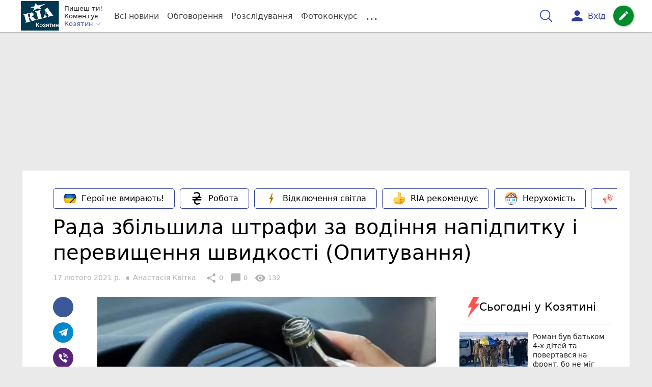

--- FILE ---
content_type: text/html; charset=UTF-8
request_url: https://koziatyn.info/Podii/rada-zbilshila-shtrafi-za-vodinnya-napidpitku-i-perevischennya-shvidko-11224571.html
body_size: 34855
content:
<!DOCTYPE html>
<html lang="uk">
<head>
    <meta charset=utf-8>
    <meta http-equiv=X-UA-Compatible content="IE=edge">
    <meta name=viewport content="width=device-width, initial-scale=1">
    <base href="//koziatyn.info/">

            <meta property="fb:pages" content="807015546063089" />
    
    
                                
        
                        
    
<title>Рада збільшила штрафи за водіння напідпитку і перевищення швидкості (Опитування) : 17:02:2021 - РІА Козятин</title>
<meta name="keywords" content="ДТП, ПДР" >
<meta name="description" content="[17:02:2021] Рада збільшила штрафи за водіння напідпитку і перевищення швидкості (Опитування)  ✔Новини від koziatyn.info ✔ Тільки свіжі новини - слідкуйте разом з нами ✔ Коментарі ✔ Фото" >
<meta name="robots" content="max-image-preview:large">

    <meta property="og:title" content="Рада збільшила штрафи за водіння напідпитку і перевищення швидкості (Опитування) - РІА Козятин" id="graf_title"/>
    <meta property="og:description" content="Верховна Рада посилила відповідальність за водіння у стані алкогольного сп’яніння." id="graf_description"/>
    <meta property="og:image" content="https://koziatyn.info/img/cache/reference/news/0022/11/2110164-rada-zbilshila-shtrafi-za-vodinnya-napidpitku-i-perevischennya-shvidkosti.jpeg" id="graf_image"/>


    <meta property="og:url" content="https://koziatyn.info/Podii/rada-zbilshila-shtrafi-za-vodinnya-napidpitku-i-perevischennya-shvidko-11224571.html" />
    <meta property="og:type" content="article" />
    <meta property="og:image:alt" content="Рада збільшила штрафи за водіння напідпитку і перевищення швидкості (Опитування)" />

            <meta property="fb:app_id" content="175582039843076" />
    
    <link rel="canonical" href="https://koziatyn.info/Podii/rada-zbilshila-shtrafi-za-vodinnya-napidpitku-i-perevischennya-shvidko-11224571.html"/>



                                <script async src="//pagead2.googlesyndication.com/pagead/js/adsbygoogle.js"></script>
            <script>
                (adsbygoogle = window.adsbygoogle || []).push({
                    google_ad_client: "ca-pub-9161109566094614",
                    enable_page_level_ads: true
                });
            </script>
                    






                <script>
            function loadScript(src, attr, attrValue) {
                const script = document.createElement('script');
                script.src = src;
                script.setAttribute(attr, attrValue);
                document.head.appendChild(script);
            }

            setTimeout(function() {
                loadScript("https://static.service-cmp.com/cmp/stub.js", "data-hash", 1435777560);
            }, 10000);
        </script>
    

                            <script id="gravitec_script" src="https://cdn.gravitec.net/storage/d55099d43abc5176ec64ad31d7641d3b/client.js" async></script>
            
    
    <script> !(function () { window.googletag = window.googletag || {}; window.vmpbjs = window.vmpbjs || {}; window.vpb = window.vpb || {}; vpb.cmd = vpb.cmd || []; vpb.st=Date.now();  vpb.fastLoad = true; googletag.cmd = googletag.cmd || []; vmpbjs.cmd = vmpbjs.cmd || []; var cmds = []; try{ cmds = googletag.cmd.slice(0); googletag.cmd.length = 0; }catch(e){} var ready = false; function exec(cb) { return cb.call(googletag); } var overriden = false; googletag.cmd.push(function () { overriden = true; googletag.cmd.unshift = function (cb) { if (ready) { return exec(cb); } cmds.unshift(cb); if (cb._startgpt) { ready = true; for (var k = 0; k < cmds.length; k++) { exec(cmds[k]); } } }; googletag.cmd.push = function (cb) { if (ready) { return exec(cb); } cmds.push(cb); }; }); if(!overriden){ googletag.cmd.push = function (cb) { cmds.push(cb); }; googletag.cmd.unshift = function (cb) { cmds.unshift(cb); if (cb._startgpt) { ready = true; if (googletag.apiReady) { cmds.forEach(function (cb) { googletag.cmd.push(cb); }); } else { googletag.cmd = cmds; } } }; } var dayMs = 36e5, cb = parseInt(Date.now() / dayMs), vpbSrc = '//player.bidmatic.io/prebidlink/' + cb + '/wrapper_hb_306660_6693.js', pbSrc = vpbSrc.replace('wrapper_hb', 'hb'), gptSrc = '//securepubads.g.doubleclick.net/tag/js/gpt.js', c = document.head || document.body || document.documentElement; function loadScript(src, cb) { var s = document.createElement('script'); s.src = src; s.defer=false; c.appendChild(s); s.onload = cb; s.onerror = function(){ var fn = function(){}; fn._startgpt = true; googletag.cmd.unshift(fn); }; return s; } loadScript(pbSrc); loadScript(gptSrc); loadScript(vpbSrc); })()
    </script>

<script>
    var gptadslots = [];
    var googletag = googletag || {cmd:[]};
</script>

    <script src="/bundles/twentyminutuamain/js/TwentyMinutUa/DocCookies.js?586fd039"></script>

        
        
            <script type="text/javascript"
            id="banners_zones"
            data-banners_zones="[345,334,411,335,549]"
            data-banners_zones_mobile="[363,364,556]"
    >
        window.banners_zones = [345,334,411,335,549];
        window.banners_zones_mobile = [363,364,556];
    </script>


    
                    
    <script>
                window.googletag = window.googletag || {cmd: []};
                googletag.cmd.push(function() {
                    googletag.defineSlot('/45035109/kazatin_news_left(300x250)', [[300, 250], [300, 400]], 'div-gpt-ad-1591271293438-0').addService(googletag.pubads());
                    googletag.pubads().enableSingleRequest();
                    googletag.enableServices();
                });
            </script>


            
    <script>
                window.googletag = window.googletag || {cmd: []};
                googletag.cmd.push(function() {
                    googletag.defineSlot('/45035109/kazatin_news_right(300x250)', [[300, 250], [300, 400]], 'div-gpt-ad-1591271405979-0').addService(googletag.pubads());
                    googletag.pubads().enableSingleRequest();
                    googletag.enableServices();
                });
            </script>


            <script>
    if(typeof(isReturningUser) == 'undefined') {
        var isReturningUser = false;
    }
    if(docCookies.hasItem('returning_user')) {
        isReturningUser = true;
    }

    googletag.cmd.push(function() {
        var mapping5 = googletag.sizeMapping()
            .addSize([992, 0], [[336, 280],[300, 400],[300, 400],[300, 250]])
            .addSize([320, 0], [[320, 50], [300, 400],[300, 250], [300, 50],[300, 100],[320, 100],[320, 180]])
            .addSize([0,0], [300, 250])
            .build();
                gptadslots.push(googletag.defineSlot('/45035109/kazatin.com/top_rectangle', [300, 250], 'div-gpt-ad-kazatin.com/top_rectangle')
            .defineSizeMapping(mapping5)
            .addService(googletag.pubads()));
                googletag.pubads().enableSingleRequest();
        googletag.pubads().setTargeting("ads", "show");

        if(isReturningUser) {
            googletag.pubads().setTargeting("user_type", "returning_user");
        } else {
            googletag.pubads().setTargeting("user_type", "new_user");
        }

        googletag.pubads().collapseEmptyDivs();
        googletag.enableServices();
    });
</script>
            
    <script>
                window.googletag = window.googletag || {cmd: []};
                googletag.cmd.push(function() {
                    googletag.defineSlot('/45035109/kazatin_news(580x400)', [580, 400], 'div-gpt-ad-1577096184989-0').addService(googletag.pubads());
                    googletag.pubads().enableSingleRequest();
                    googletag.enableServices();
                });
            </script>


                            
    <script>
                    window.googletag = window.googletag || {cmd: []};
                    googletag.cmd.push(function() {
                        googletag.defineSlot('/45035109/kazatin_comment(300x250)', [[300, 250], [300, 400]], 'div-gpt-ad-1591269794748-0').addService(googletag.companionAds()).addService(googletag.pubads());
                        googletag.pubads().enableSingleRequest();
                        googletag.enableServices();
                    });
                </script>

                    
        
<script>
    if(typeof(isReturningUser) == 'undefined') {
        var isReturningUser = false;
    }
    if(docCookies.hasItem('returning_user')) {
        isReturningUser = true;
    }

    googletag.cmd.push(function() {

        var mapping4 = googletag.sizeMapping()
            .addSize([992, 0], [[1200, 250],[980, 120],[970, 90],[728, 90],[970, 250],[1136,90],[1180, 120],[1280, 90],[1350, 180],[1440, 180]])
            .addSize([768, 0], [[600, 200],[728, 90],[300, 250]])
            .addSize([336, 0], [[300, 600],[300, 400],[300, 250],[320, 480],[336, 280]])
            .addSize([0,0], [[300, 600],[300, 400],[300, 250]])
            .build();

                gptadslots.push(googletag.defineSlot('/45035109/kazatin.com/top_leaderboard', [300, 250], 'div-gpt-ad-kazatin.com/top_leaderboard')
            .defineSizeMapping(mapping4)
            .addService(googletag.pubads()));
                googletag.pubads().enableSingleRequest();


                googletag.pubads().setTargeting("ads", "show");
        
        if(isReturningUser) {
            googletag.pubads().setTargeting("user_type", "returning_user");
        } else {
            googletag.pubads().setTargeting("user_type", "new_user");
        }

        googletag.pubads().collapseEmptyDivs();
        googletag.enableServices();
    });
</script>
    
    

    
<script type="text/javascript">
    window.TwentyMinutUa = {};
    window.TwentyMinutUa.data = {};
    window.TwentyMinutUa.data.offline = {
        'resources': []
    };
    window.TwentyMinutUa.routes = {
        'pulls.pulls_at_main': 'https://koziatyn.info/pulls/pulls_at_main',
        'comment.share': '/comment/share',
        'comment.form': '/comment/form',
        'layout.header': '/layout/header?routeName=news.page',
        'layout.modal_menu': '/layout/modal_menu?routeName=news.page',
        'comment.user_info': '/comment/user_info',
        'subscriptions.subscribe': '/subscriptions/subscribe',
        'comment.attache': '/comment/attache',
        'ajax.search.list': '/ajax_search',
        'pdf.download': '/pdf/download',
        'get.news.views': '/news/get_views/__news_id__',
        'news_ajax.donate.collected': '/news_ajax/donate/collected'
    };
    window.TwentyMinutUa.data.SubscriberLife = {
        'wait_time_modifier': 1
    };
    window.TwentyMinutUa.data.is_mobile = 0;
    window.TwentyMinutUa.data.banners = {
        'ZONE_HEAD_1200x3000': [345],
        'ZONE_MOB_300x250_1': [363],
        'ZONE_ARTICLE_300x250': [334]
    };
</script>
    
<script type="text/javascript">
    (function(){
        var style_assets = '';
                style_assets = '/css/6b5d4bd.css?586fd039';
        


        var js_assets = '';
                js_assets = '/js/cbd557c.js?586fd039';
        

        style_assets = style_assets.split("?")[0];
        js_assets = js_assets.split("?")[0];

        window.TwentyMinutUa.data.offline_assets = [
            style_assets,
            js_assets
        ];
    })();
</script>


            
<script type='text/javascript' src="/js/ed8d0db.js?586fd039"></script>

    

            
    <link rel="preload" href="/css/6b5d4bd.css?586fd039"
          as="style">
    <link href="/css/6b5d4bd.css?586fd039" rel="stylesheet" type="text/css">


<!--[if lt IE 9]>
<script src="/bundles/twentyminutuamain/js/html5shiv.min.js?586fd039"></script>
<script src="/bundles/twentyminutuamain/js/respond.min.js?586fd039"></script>
<![endif]-->

<link rel="apple-touch-icon" sizes="180x180" href="/favicons/kazatin.com/apple-touch-icon.png">
<link rel="icon" type="image/png" sizes="32x32" href="/favicons/kazatin.com/favicon-32x32.png">
<link rel="icon" type="image/png" sizes="16x16" href="/favicons/kazatin.com/favicon-16x16.png">
<link rel="manifest" href="/favicons/kazatin.com/site.webmanifest">
<link rel="mask-icon" href="/favicons/kazatin.com/safari-pinned-tab.svg" color="#5bbad5">
<link rel="shortcut icon" href="/favicons/kazatin.com/favicon.ico">
<meta name="apple-mobile-web-app-title" content="kazatin.com">
<meta name="application-name" content="kazatin.com">
<meta name="msapplication-TileColor" content="#da532c">
<meta name="theme-color" content="#ffffff">    

    
    <script>
        window.dataLayer = window.dataLayer = [];
        window.dataLayer.push({ 'author': 'Анастасія Квітка', });
        window.dataLayer.push({ 'publish_date': '17/02/2021', });
    </script>

<script type="text/javascript">
        if (typeof ga !== 'function') {
        window.ga = function (set, name, value, value2){
            if(name == 'event'){
                window.dataLayer.push({value: value2});
                return;
            }

            window.dataLayer.push({name: value});
        }
    }
</script>













                        <!-- Google Tag Manager -->
        <script>(function(w,d,s,l,i){w[l]=w[l]||[];w[l].push({'gtm.start':
                    new Date().getTime(),event:'gtm.js'});var f=d.getElementsByTagName(s)[0],
                j=d.createElement(s),dl=l!='dataLayer'?'&l='+l:'';j.async=true;j.src=
                'https://www.googletagmanager.com/gtm.js?id='+i+dl;f.parentNode.insertBefore(j,f);
            })(window,document,'script','dataLayer','GTM-KFTJ4T7');</script>
        <!-- End Google Tag Manager -->
    


        

    <script src="https://accounts.google.com/gsi/client" async defer></script>

    
        <script
      src="https://js-de.sentry-cdn.com/76d8bd0670fc618fecbb62fcce067768.min.js"
      crossorigin="anonymous"
    ></script>

        <script>

        Sentry.onLoad(function() {
          Sentry.init({
              tracesSampleRate: 1.0,
              replaysSessionSampleRate: 0.1,
              replaysOnErrorSampleRate: 1.0,
            });
        });
      </script>

    

            </head>

<body class="template  ">


    <div id="g_id_onload"
         data-client_id="218226485810-uqk03eati6qp5glmb6e91f2u24152enh.apps.googleusercontent.com"
         data-callback="handleCredentialResponse"
         data-moment_callback="logMomentNotification">
    </div>
    <script>
        function handleCredentialResponse(response) {
            window.dataLayer.push({'authorization': 'form_click_google_one_tap'});
            var path = "/site_login/login/google_sign_in";
            $.ajax({
                url: path,
                xhrFields: { withCredentials: true },
                dataType: 'json',
                data: response
            }).done(function(data) {
                if(data.is_logined) {
                    window.dataLayer.push({'authorization': 'form_finish_google_one_tap'});
                    location.href = location.href;
                }
            });
        }

        function logMomentNotification(notification) {
            if (notification.isDisplayed()) {
                window.dataLayer.push({'authorization': 'form_view_google_one_tap'});
            }
        }
    </script>




        <!-- Google Tag Manager (noscript) -->
    <noscript><iframe src="https://www.googletagmanager.com/ns.html?id=GTM-KFTJ4T7"
                      height="0" width="0" style="display:none;visibility:hidden"></iframe></noscript>
    <!-- End Google Tag Manager (noscript) -->



<div id="wrapper">

            

<nav class="navbar navbar-main">
    <div class="container">
        
<div class="navbar-header">
    <div role="button" class="navbar-toggle collapsed" data-toggle="modal" data-target=".modal-menu">
        <span class="icon-bar"></span>
        <span class="icon-bar"></span>
        <span class="icon-bar"></span>
            </div>
    <a class="navbar-brand custom-logo"

                      href="/"
           >
        <img src="/favicons/kazatin.com/logo.svg" alt="RIA" decoding="sync" fetchpriority="high">
    </a>
    <div class="dropdown pull-left">
        <div class="dropdown-town">
            <p>Пишеш ти!</p>
        <p>Коментує</p>
        <div class="dropdown-toggle" data-toggle="dropdown" role="button" aria-haspopup="true"
         aria-expanded="false">Козятин <svg height="12" width="12" xmlns="http://www.w3.org/2000/svg" fill="none" viewBox="0 0 24 24" stroke-width="1.5" stroke="currentColor" class="fa">
                                <path stroke-linecap="round" stroke-linejoin="round" d="m19.5 8.25-7.5 7.5-7.5-7.5" />
                            </svg>
    </div>

    <ul class="dropdown-menu">

                                    <li><a href="/">Козятин</a></li>
                    
                                    <li><a href="//vn.20minut.ua/">Вінниця</a></li>
                                                <li><a href="//zt.20minut.ua/">Житомир</a></li>
                                                <li><a href="//te.20minut.ua/">Тернопіль</a></li>
                                                <li><a href="//vsim.ua/">Хмельницький</a></li>
                                        
    </ul>
</div>
    </div>
</div>

<ul class="nav navbar-nav navbar-right user_block">
    <li class="search" id="search-header">
        <div id="sb-search" class="sb-search">
            <form action="/search" class="js_ajax_search_container">
                <input class="sb-search-input" placeholder="Пошук..."
                       type="search" value="" name="query" id="search" autocomplete="off">
                <input class="sb-search-submit" type="submit" value="">
                <span class="sb-icon-search">
                    <svg xmlns="http://www.w3.org/2000/svg" fill="none" height="30" width="30" viewBox="0 0 24 24" stroke-width="1.5" stroke="currentColor">
                        <path stroke-linecap="round" stroke-linejoin="round" d="m21 21-5.197-5.197m0 0A7.5 7.5 0 1 0 5.196 5.196a7.5 7.5 0 0 0 10.607 10.607Z" />
                    </svg>
                </span>

                <div class="row news news-list">
                    <div class="col-md-12 col-sm-12 js_ajax_auto_complete">
                    </div>
                </div>
            </form>
        </div>
    </li>

            <li class="user hidden-xs">
            <a href="#" class="showLoginPopup">
                <i class="material-icons">person</i>
                        <span class="hidden-xs hidden-sm">
                            Вхід                        </span>
            </a>
        </li>
    
    <li class="btn-add">
        <a href="/pre_add_my_news" class="btn btn-success" data-toggle="tooltip" data-placement="bottom" title="Написати новину">
            <i class="material-icons">create</i>
        </a>
    </li>
</ul>

        <!-- Collect the nav links, forms, and other content for toggling -->
        <div class="collapse navbar-collapse nav-scroller" id="menu">

            
<ul class="nav navbar-nav">
    <li class="visible-xs">
        <a class="navbar-brand custom-logo"  href="/" >
            <img width="53" height="56" src="/favicons/kazatin.com/logo.svg" alt="RIA" decoding="sync" fetchpriority="high">
        </a>
        <div class="dropdown">
            <div class="dropdown-town">
                                    <p>Пишеш ти! Коментує</p>
                                <div role="button" class="dropdown-toggle js_mobile_city_menu">
                    Козятин <svg height="12" width="12" xmlns="http://www.w3.org/2000/svg" fill="none" viewBox="0 0 24 24" stroke-width="1.5" stroke="currentColor" class="fa">
                                <path stroke-linecap="round" stroke-linejoin="round" d="m19.5 8.25-7.5 7.5-7.5-7.5" />
                            </svg>
                </div>
            </div>
        </div>
    </li>


    <li class="">
        <a  href="/allnews" >
            Всі новини
        </a>
    </li>

    <li class="">
        <a  href="/mostcomment" >
            Обговорення
        </a>
    </li>

            <li class="">

                            <a href="/analitika-i-publicistika">
                    Розслідування
                </a>
            
        </li>
    
                
        <li class="">
                    <a href="/completed_competitions">Фотоконкурс</a>
            </li>

    <li class="dropdown dropdown-category">
        <a href="#" class="dropdown-toggle" data-toggle="dropdown" role="button">...</a>
        <div class="dropdown-menu">
            <div class="container">
                <div class="row">
                    <div class="col-lg-9 col-lg-offset-2">
                        <ul class="list-inline">
                            <li>
                                <a href="/Podii">
                                    Події
                                </a>
                            </li>
                            <li>
                                <a href="/Groshi">
                                    Гроші
                                </a>
                            </li>
                            <li>
                                <a href="/DTP">
                                    Дороги і транспорт
                                </a>
                            </li>
                            <li>
                                <a href="/Osvita">
                                    Освіта
                                </a>
                            </li>

                                                            <li>
                                    <a href="/IT-novyny">
                                        Iт-новини
                                    </a>
                                </li>
                            
                            <li>
                                <a href="/Kryminal">
                                    Кримінал
                                </a>
                            </li>
                            <li>
                                <a href="/Polityka">
                                    Політика
                                </a>
                            </li>
                            <li>
                                <a href="/Pres-sluzhby">
                                    Пресслужби
                                </a>
                            </li>
                            <li>
                                <a href="/Foto-dnya">
                                    Фото дня
                                </a>
                            </li>
                            <li>
                                <a href="/infographics">
                                    Інфографіка
                                </a>
                            </li>

                                                            <li>
                                    <a href="/vitaiemo">
                                        Вітаємо
                                    </a>
                                </li>
                                <li>
                                    <a href="/pamiataiemo">
                                        Пам'ятаємо
                                    </a>
                                </li>
                                                    </ul>
                        <ul class="list-inline">
                            <li>
                                <a href="/Sport">
                                    Спорт
                                </a>
                            </li>
                            <li>
                                <a href="/Zdorovya">
                                    Здоров’я
                                </a>
                            </li>
                            <li>
                                <a href="/Podorozhi">
                                    Подорожі
                                </a>
                            </li>
                            <li>
                                <a href="/Kult-podii">
                                    Культурний відпочинок
                                </a>
                            </li>
                            <li>
                                <a href="/Vin-i-Vona">
                                    Він і вона
                                </a>
                            </li>
                            <li>
                                <a href="/Nashe-mynule">
                                    Наше минуле
                                </a>
                            </li>
                            <li>
                                <a href="/novini-kompanij">
                                    Новини компаній
                                </a>
                            </li>
                            <li>
                                <a href="/Reviews">
                                    Огляди
                                </a>
                            </li>
                            <li>
                                <a href="/Pogoda">
                                    Погода
                                </a>
                            </li>

                            
                            
                        </ul>
                        <ul class="list-inline">
                            <li>
                                <a href="/Vid-Chytachiv">
                                    Від читачів
                                </a>
                            </li>
                            <li>
                                <a href="/blogs">
                                    Блоги
                                </a>
                            </li>
                        </ul>
                    </div>
                </div>
            </div>
        </div>
    </li>
</ul>




        </div><!-- /.navbar-collapse -->
    </div><!-- /.container -->
</nav>
    
        <div class="container">
            </div>

            
                    <div class="container-fluid">
                                        <div class="row">
                <div class="banner-top hidden-xs">
                    <div class="banner-group container">
                        <div class="banner-content">
                            <div class="embed-responsive embed-responsive-top">
                                    <!-- /45035109/kazatin.com/top_leaderboard -->
    <div id='div-gpt-ad-kazatin.com/top_leaderboard' style='min-width: 300px; min-height: 90px;'>
        <script>
            googletag.cmd.push(function() { googletag.display('div-gpt-ad-kazatin.com/top_leaderboard'); });
        </script>
    </div>
                            </div>
                        </div>
                    </div>
                </div>
            </div>
                        </div>
            


    
    <noscript>
        <img loading="lazy" src="/news/views/11224571?csrfToken=77203" width="1" height="1" style="visibility: hidden;" alt="img"/>
    </noscript>

    <script type="text/javascript">
        var oImg=document.createElement("img");
        oImg.setAttribute('src', "\/news\/views\/11224571?csrfToken=77203");
    </script>



    <div id="news_page_layout" data-news="11224571"
         data-image="https://koziatyn.info/img/cache/news_new_m/news/0022/11/2110164-rada-zbilshila-shtrafi-za-vodinnya-napidpitku-i-perevischennya-shvidkosti.jpeg?hash=2021-02-17-09-00-18"
         data-visited_news_id="0"
         data-visited_news_path="/visited_news/finish"
         data-emotion=""
         data-conversion_news_url="/news/conversion_news/11224571"></div>
    

            <div class="wrapper-content">
            <div class=container>

                    <div id="news__page"></div>

    
    
<script class="schema_org" type="application/ld+json">
    {"@context":"https:\/\/schema.org\/","@type":"NewsArticle","mainEntityOfPage":{"@type":"WebPage","@id":"https:\/\/koziatyn.info\/Podii\/rada-zbilshila-shtrafi-za-vodinnya-napidpitku-i-perevischennya-shvidko-11224571.html"},"headline":"\u0420\u0430\u0434\u0430 \u0437\u0431\u0456\u043b\u044c\u0448\u0438\u043b\u0430 \u0448\u0442\u0440\u0430\u0444\u0438 \u0437\u0430 \u0432\u043e\u0434\u0456\u043d\u043d\u044f \u043d\u0430\u043f\u0456\u0434\u043f\u0438\u0442\u043a\u0443 \u0456 \u043f\u0435\u0440\u0435\u0432\u0438\u0449\u0435\u043d\u043d\u044f \u0448\u0432\u0438\u0434\u043a\u043e\u0441\u0442\u0456 (\u041e\u043f\u0438\u0442\u0443\u0432\u0430\u043d\u043d\u044f)","description":"[17:02:2021] \u0420\u0430\u0434\u0430 \u0437\u0431\u0456\u043b\u044c\u0448\u0438\u043b\u0430 \u0448\u0442\u0440\u0430\u0444\u0438 \u0437\u0430 \u0432\u043e\u0434\u0456\u043d\u043d\u044f \u043d\u0430\u043f\u0456\u0434\u043f\u0438\u0442\u043a\u0443 \u0456 \u043f\u0435\u0440\u0435\u0432\u0438\u0449\u0435\u043d\u043d\u044f \u0448\u0432\u0438\u0434\u043a\u043e\u0441\u0442\u0456 (\u041e\u043f\u0438\u0442\u0443\u0432\u0430\u043d\u043d\u044f)","keywords":"\u0414\u0422\u041f, \u041f\u0414\u0420","articleBody":"\u0423 \u0434\u0440\u0443\u0433\u043e\u043c\u0443 \u0447\u0438\u0442\u0430\u043d\u043d\u0456 \u0437\u0430 \u0437\u0430\u043a\u043e\u043d\u043e\u043f\u0440\u043e\u0454\u043a\u0442 2695 \u043f\u0440\u043e\u0433\u043e\u043b\u043e\u0441\u0443\u0432\u0430\u043b\u0438 325 \u043d\u0430\u0440\u0434\u0435\u043f\u0456\u0432.\r\n\r\n\u042f\u043a \u0432\u043a\u0430\u0437\u0443\u0454\u0442\u044c\u0441\u044f \u0443 \u043f\u043e\u0432\u0456\u0434\u043e\u043c\u043b\u0435\u043d\u043d\u0456 \u0412\u0435\u0440\u0445\u043e\u0432\u043d\u043e\u0457 \u0420\u0430\u0434\u0438, \u00a0Telegram\u00a0\u0412\u0435\u0440\u0445\u043e\u0432\u043d\u043e\u0457 \u0420\u0430\u0434\u0438, \u0437\u0430\u043a\u043e\u043d \u043f\u043e\u0441\u0438\u043b\u044e\u0454 \u0432\u0456\u0434\u043f\u043e\u0432\u0456\u0434\u0430\u043b\u044c\u043d\u0456\u0441\u0442\u044c \u0437\u0430 \u043a\u0435\u0440\u0443\u0432\u0430\u043d\u043d\u044f \u0432 \u0441\u0442\u0430\u043d\u0456 \u0430\u043b\u043a\u043e\u0433\u043e\u043b\u044c\u043d\u043e\u0433\u043e, \u043d\u0430\u0440\u043a\u043e\u0442\u0438\u0447\u043d\u043e\u0433\u043e \u0447\u0438 \u0456\u043d\u0448\u043e\u0433\u043e \u0441\u043f\u2019\u044f\u043d\u0456\u043d\u043d\u044f.\r\n\r\n\u0412\u0456\u0434\u043d\u043e\u0432\u043b\u044e\u0454\u0442\u044c\u0441\u044f \u0456 \u0437\u0431\u0456\u043b\u044c\u0448\u0443\u0454\u0442\u044c\u0441\u044f \u0432\u0456\u0434\u043f\u043e\u0432\u0456\u0434\u0430\u043b\u044c\u043d\u0456\u0441\u0442\u044c \u0437\u0430 \u043a\u0435\u0440\u0443\u0432\u0430\u043d\u043d\u044f \u0430\u0432\u0442\u043e \u043d\u0430\u043f\u0456\u0434\u043f\u0438\u0442\u043a\u0443\u00a0\u0432\u0456\u0434 17 \u0442\u0438\u0441\u044f\u0447 \u0433\u0440\u043d \u0437\u0430 \u043f\u0435\u0440\u0448\u0438\u0439 \u0432\u0438\u043f\u0430\u0434\u043e\u043a \u0434\u043e 51 \u0442\u0438\u0441. \u0433\u0440\u043d \u0437 \u043f\u043e\u0437\u0431\u0430\u0432\u043b\u0435\u043d\u043d\u044f\u043c \u0432\u043e\u0434\u0456\u0439\u0441\u044c\u043a\u0438\u0445 \u043f\u0440\u0430\u0432 \u043d\u0430 10 \u0440\u043e\u043a\u0456\u0432 \u0437\u0430 \u0434\u0440\u0443\u0433\u0438\u0439.\r\n\r\n\u0417\u0430 \u0442\u0440\u0435\u0442\u0456\u0439 \u0432\u0438\u043f\u0430\u0434\u043e\u043a - \u043a\u043e\u043d\u0444\u0456\u0441\u043a\u0430\u0446\u0456\u044f \u0430\u0432\u0442\u043e.\r\n\r\n\u0422\u0430\u043a\u043e\u0436 \u043f\u043e\u0441\u0438\u043b\u044e\u0454\u0442\u044c\u0441\u044f \u043a\u0440\u0438\u043c\u0456\u043d\u0430\u043b\u044c\u043d\u0430 \u0432\u0456\u0434\u043f\u043e\u0432\u0456\u0434\u0430\u043b\u044c\u043d\u0456\u0441\u0442\u044c \u0437\u0430 \u043f\u043e\u0440\u0443\u0448\u0435\u043d\u043d\u044f \u041f\u0414\u0420, \u0432\u0447\u0438\u043d\u0435\u043d\u0435 \u0432 \u0441\u0442\u0430\u043d\u0456 \u0430\u043b\u043a\u043e\u0433\u043e\u043b\u044c\u043d\u043e\u0433\u043e \u0447\u0438 \u0456\u043d\u0448\u043e\u0433\u043e \u0441\u043f'\u044f\u043d\u0456\u043d\u043d\u044f, \u0449\u043e \u0441\u043f\u0440\u0438\u0447\u0438\u043d\u0438\u043b\u043e \u0442\u044f\u0436\u043a\u0456 \u043d\u0430\u0441\u043b\u0456\u0434\u043a\u0438.\r\n\r\n\u0417\u0430 \u043f\u0435\u0440\u0435\u0432\u0438\u0449\u0435\u043d\u043d\u044f \u0448\u0432\u0438\u0434\u043a\u043e\u0441\u0442\u0456 \u0440\u0443\u0445\u0443 \u0431\u0456\u043b\u044c\u0448 \u044f\u043a \u043d\u0430 50 \u043a\u043c\/\u0433\u043e\u0434 \u2013 \u0448\u0442\u0440\u0430\u0444 \u0437\u0431\u0456\u043b\u044c\u0448\u0435\u043d\u043e \u0437\u00a0510 \u0434\u043e 1700 \u0433\u0440\u043d, \u0437\u0430 \u0437\u0430\u043b\u0438\u0448\u0435\u043d\u043d\u044f \u043c\u0456\u0441\u0446\u044f \u0414\u0422\u041f \u2013 \u0437 255 \u0434\u043e 3400 \u0433\u0440\u043d \u0437 \u043f\u043e\u0437\u0431\u0430\u0432\u043b\u0435\u043d\u043d\u044f\u043c \u043f\u0440\u0430\u0432\u0430 \u043a\u0435\u0440\u0443\u0432\u0430\u043d\u043d\u044f \u0422\u0417 \u043d\u0430 \u0441\u0442\u0440\u043e\u043a 1-2 \u0440\u043e\u043a\u0438 \u0430\u0431\u043e \u0431\u0435\u0437 \u0442\u0430\u043a\u043e\u0433\u043e.\r\n\r\n\u0422\u0430\u043a\u043e\u0436 \u0437\u0431\u0456\u043b\u044c\u0448\u0435\u043d\u043e \u0448\u0442\u0440\u0430\u0444 \u0437\u0430 \u043a\u0435\u0440\u0443\u0432\u0430\u043d\u043d\u044f \u0430\u0431\u043e \u043f\u0435\u0440\u0435\u0434\u0430\u0447\u0430 \u043a\u0435\u0440\u0443\u0432\u0430\u043d\u043d\u044f \u0422\u0417 \u043e\u0441\u043e\u0431\u043e\u044e, \u044f\u043a\u0430 \u043d\u0435 \u043c\u0430\u0454 \u043f\u0440\u0430\u0432\u0430 \u043d\u0438\u043c \u043a\u0435\u0440\u0443\u0432\u0430\u0442\u0438, \u2013\u00a0\u0437 510 \u0434\u043e 3400 \u0433\u0440\u043d, \u0430 \u043f\u043e\u0432\u0442\u043e\u0440\u043d\u0435 \u043f\u0440\u043e\u0442\u044f\u0433\u043e\u043c \u0440\u043e\u043a\u0443 \u2013 40800 \u0433\u0440\u043d \u0437 \u043f\u043e\u0437\u0431\u0430\u0432\u043b\u0435\u043d\u043d\u044f\u043c \u043f\u0440\u0430\u0432\u0430 \u043a\u0435\u0440\u0443\u0432\u0430\u043d\u043d\u044f \u0422\u0417 \u043d\u0430 \u0441\u0442\u0440\u043e\u043a \u0432\u0456\u0434 5 \u0434\u043e 7 \u0440\u043e\u043a\u0456\u0432 (\u043c\u043e\u0436\u043b\u0438\u0432\u0435 \u0442\u0430\u043a\u043e\u0436 \u043e\u043f\u043b\u0430\u0442\u043d\u0435 \u0432\u0438\u043b\u0443\u0447\u0435\u043d\u043d\u044f \u0422\u0417);\r\n\r\n\u0417\u0430 \u043a\u0435\u0440\u0443\u0432\u0430\u043d\u043d\u044f \u0442\u0440\u0430\u043d\u0441\u043f\u043e\u0440\u0442\u043d\u0438\u043c \u0437\u0430\u0441\u043e\u0431\u043e\u043c\u00a0\u043e\u0441\u043e\u0431\u043e\u044e, \u044f\u043a\u0430 \u0431\u0443\u043b\u0430 \u043f\u043e\u0437\u0431\u0430\u0432\u043b\u0435\u043d\u0430 \u0442\u0430\u043a\u043e\u0433\u043e \u043f\u0440\u0430\u0432\u0430 \u0448\u0442\u0440\u0430\u0444 \u0437\u0431\u0456\u043b\u044c\u0448\u0435\u043d\u043e \u0437 510 \u0434\u043e 20400 \u0433\u0440\u043d, \u0430 \u043f\u043e\u0432\u0442\u043e\u0440\u043d\u0435 \u043f\u0440\u043e\u0442\u044f\u0433\u043e\u043c \u0440\u043e\u043a\u0443 \u2013 40800 \u0433\u0440\u043d \u0437 \u043f\u043e\u0437\u0431\u0430\u0432\u043b\u0435\u043d\u043d\u044f\u043c \u043f\u0440\u0430\u0432\u0430 \u043a\u0435\u0440\u0443\u0432\u0430\u043d\u043d\u044f \u0422\u0417 \u043d\u0430 \u0441\u0442\u0440\u043e\u043a \u0432\u0456\u0434 5 \u0434\u043e 7 \u0440\u043e\u043a\u0456\u0432 (\u043c\u043e\u0436\u043b\u0438\u0432\u0435 \u0442\u0430\u043a\u043e\u0436 \u043e\u043f\u043b\u0430\u0442\u043d\u0435 \u0432\u0438\u043b\u0443\u0447\u0435\u043d\u043d\u044f \u0422\u0417).\r\n\r\n\u041d\u043e\u0432\u043e\u0432\u0432\u0435\u0434\u0435\u043d\u043d\u044f \u043d\u0430\u0431\u0443\u0434\u0443\u0442\u044c \u0447\u0438\u043d\u043d\u043e\u0441\u0442\u0456 \u043f\u0456\u0441\u043b\u044f \u043f\u0456\u0434\u043f\u0438\u0441\u0443 \u043f\u0440\u0435\u0437\u0438\u0434\u0435\u043d\u0442\u0430 \u0456 \u043e\u043f\u0443\u0431\u043b\u0456\u043a\u0443\u0432\u0430\u043d\u043d\u0456 \u0437\u0430\u043a\u043e\u043d\u0443.\r\n\r\n\u00a0\r\n\r\n\n    \n\n                        \n        \n            \n            \n            \n                \u041e\u043f\u0438\u0442\u0443\u0432\u0430\u043d\u043d\u044f\n            \n            \n                \n                    \u041f\u0456\u0434\u0442\u0440\u0438\u043c\u0443\u0454\u0442\u0435 \u0437\u0430\u043a\u043e\u043d\u043e\u043f\u0440\u043e\u0435\u043a\u0442 2695?\n                \n\n                \n\n                    \n\n                    \n                                                    \n                                \n                                    \n                                    \n                                    \u0422\u0430\u043a\n                                \n                            \n                                                    \n                                \n                                    \n                                    \n                                    \u041d\u0456\n                                \n                            \n                                                    \n                                \n                                    \n                                    \n                                    \u041c\u0435\u043d\u0456 \u0431\u0430\u0439\u0434\u0443\u0436\u0435\n                                \n                            \n                        \n                    \n                    \n                        \n                            \n                                \u0413\u043e\u043b\u043e\u0441\u0443\u0432\u0430\u0442\u0438\n                            \n                        \n                    \n                \n            \n        \n    \n        \n    \n\n            \n","genre":"\u041f\u043e\u0434\u0456\u0457","image":{"@type":"ImageObject","url":"https:\/\/koziatyn.info\/img\/cache\/reference\/news\/0022\/11\/2110164-rada-zbilshila-shtrafi-za-vodinnya-napidpitku-i-perevischennya-shvidkosti.jpeg?hash=2021-02-17-09-00-18","caption":"\u0420\u0430\u0434\u0430 \u0437\u0431\u0456\u043b\u044c\u0448\u0438\u043b\u0430 \u0448\u0442\u0440\u0430\u0444\u0438 \u0437\u0430 \u0432\u043e\u0434\u0456\u043d\u043d\u044f \u043d\u0430\u043f\u0456\u0434\u043f\u0438\u0442\u043a\u0443 \u0456 \u043f\u0435\u0440\u0435\u0432\u0438\u0449\u0435\u043d\u043d\u044f \u0448\u0432\u0438\u0434\u043a\u043e\u0441\u0442\u0456 (\u041e\u043f\u0438\u0442\u0443\u0432\u0430\u043d\u043d\u044f)","width":"690px","height":"387px"},"author":{"@type":"Person","name":"\u0410\u043d\u0430\u0441\u0442\u0430\u0441\u0456\u044f \u041a\u0432\u0456\u0442\u043a\u0430","url":"https:\/\/koziatyn.info\/authors\/anastasiya-kvitka"},"publisher":{"@type":"Organization","name":"RIA \u041a\u043e\u0437\u044f\u0442\u0438\u043d - \u041d\u043e\u0432\u0438\u043d\u0438 \u041a\u043e\u0437\u044f\u0442\u0438\u043d\u0430","brand":{"@type":"Brand","name":"RIA \u041a\u043e\u0437\u044f\u0442\u0438\u043d - \u041d\u043e\u0432\u0438\u043d\u0438 \u041a\u043e\u0437\u044f\u0442\u0438\u043d\u0430","url":"https:\/\/koziatyn.info\/","sameAs":["https:\/\/www.youtube.com\/@ria3704","https:\/\/www.facebook.com\/riakazatin\/","https:\/\/www.instagram.com\/koziatyn.info\/","https:\/\/www.tiktok.com\/@riakoziatyn","https:\/\/t.me\/ria_kazatin"],"logo":{"@type":"ImageObject","url":"https:\/\/koziatyn.info\/favicons\/kazatin.com\/apple-icon-180x180.png"}}},"datePublished":"2021-02-17T11:14:00+02:00","dateModified":"2021-03-03T21:17:44+02:00","wordCount":223,"interactionCount":132,"inLanguage":"uk","commentCount":0,"isAccessibleForFree":true}
</script>

    <div class="row">
        <div class="col-md-12">
            <div class="news_group new-page">

                                    <div class="nav-scroller scroller-plashka">
                        <ul class="list-inline list-plashka">
                                                            <li>
                                    <a href="https://kazatin.com/tag/geroyi-ne-vmirayut.html" class="btn btn-default plashka">
                                        <span class="icon">
                                            <img loading="lazy" src="https://koziatyn.info/img/cache/reference/panel_link/0035/59/3dc15fafd3c415120f0135857d7d6b9b343e1397.jpeg?hash=2024-07-20-10-07-28" alt="Герої не вмирають!" class="img-responsive center-block">
                                        </span>
                                        Герої не вмирають!
                                    </a>
                                </li>
                                                            <li>
                                    <a href="https://kazatin.com/novini-kompanij/robota-u-kozyatini-svizhi-vakansiyi-vid-kozyatinskih-kompaniy-11788894.html" class="btn btn-default plashka">
                                        <span class="icon">
                                            <img loading="lazy" src="https://koziatyn.info/img/cache/reference/panel_link/0031/24/d2611af30067d17f52b982dc77c776c63ecacd5a.jpeg?hash=2023-04-21-13-24-06" alt="Робота" class="img-responsive center-block">
                                        </span>
                                        Робота
                                    </a>
                                </li>
                                                            <li>
                                    <a href="https://koziatyn.info/Podii/bez-svitla-vid-6-do-12-godin-noviy-grafik-vidklyuchen-elektroenergiyi-11744444.html" class="btn btn-default plashka">
                                        <span class="icon">
                                            <img loading="lazy" src="https://koziatyn.info/img/cache/reference/panel_link/0035/16/a903ca3116047ccf9956a8a1b4165599250ab2b4.webp?hash=2024-06-14-15-45-15" alt="Відключення світла" class="img-responsive center-block">
                                        </span>
                                        Відключення світла
                                    </a>
                                </li>
                                                            <li>
                                    <a href="https://koziatyn.info/ria_rekomenduie" class="btn btn-default plashka">
                                        <span class="icon">
                                            <img loading="lazy" src="https://koziatyn.info/img/cache/reference/panel_link/0035/59/f69020aab0f299d0d86bd80334081b315bd2d1d0.webp?hash=2024-07-20-09-51-46" alt="RIA рекомендує" class="img-responsive center-block">
                                        </span>
                                        RIA рекомендує
                                    </a>
                                </li>
                                                            <li>
                                    <a href="https://koziatyn.info/Reviews/aktualni-propozitsiyi-neruhomosti-u-kozyatini-ta-peredmisti-partnerski-11961864.html" class="btn btn-default plashka">
                                        <span class="icon">
                                            <img loading="lazy" src="https://koziatyn.info/img/cache/reference/panel_link/0038/30/b31337a57905340d6caa216d010eb3621f8ce567.jpeg?hash=2025-06-02-10-31-14" alt="Нерухомість" class="img-responsive center-block">
                                        </span>
                                        Нерухомість
                                    </a>
                                </li>
                                                            <li>
                                    <a href="https://koziatyn.info/Reviews/ogoloshennya-kozyatin--aktualni-propozitsiyi-tizhnya-partnerskiy-proek-11962104.html" class="btn btn-default plashka">
                                        <span class="icon">
                                            <img loading="lazy" src="https://koziatyn.info/img/cache/reference/panel_link/0038/30/22ee6896c843a1849389f277a1bc4378bcaa4b90.jpeg?hash=2025-06-02-10-17-46" alt="Оголошення" class="img-responsive center-block">
                                        </span>
                                        Оголошення
                                    </a>
                                </li>
                                                    </ul>
                    </div>
                

                


                <h1>
                    Рада збільшила штрафи за водіння напідпитку і перевищення швидкості (Опитування)
                </h1>

                
                
                <ul class="list-inline list-info">
                    <li>
                        <span class="js-auto-date" data-date="2021-02-17 11:14"></span>
                    </li>

                    <li class="author">
                                                                                                                                                                                <a href="/authors/anastasiya-kvitka">
                                    <span>Анастасія Квітка</span>
                                </a>
                                                                        </li>

                </ul>

                <ul class="list-inline list-info">
                    <li>
                        <button type="button" class="btn btn-link" data-toggle="tooltip" id="share-count"
                                data-placement="top" title="" data-original-title="0 Розшарювань">
                            <i class="material-icons">share</i> <span id="news_share_count_js">0</span>
                        </button>
                    </li>

                                            <li>
                            <a href="#page_comments" type="button" class="btn btn-link" data-toggle="tooltip"
                               data-placement="top" title="" data-original-title="0 Коментарів">
                                <i class="material-icons">chat_bubble</i> 0
                            </a>
                        </li>
                    
                    <li>
                        <button type="button" class="btn btn-link" data-toggle="tooltip" id="views-count"
                                data-placement="top" title="" data-original-title="132 Перегляди">
                            <i class="material-icons">visibility</i> 132
                        </button>
                    </li>
                </ul>

                <div class="row page">

                    
                    <div class="col-md-8 page ">

                        <div class="share_group top">

                                                                                                                
                            
<a  data-url="http://www.facebook.com/sharer/sharer.php?u=https://koziatyn.info/Podii/rada-zbilshila-shtrafi-za-vodinnya-napidpitku-i-perevischennya-shvidko-11224571.html" data-social="facebook" data-objecttype="news" data-objectid="11224571"  class="btn btn-link btn-fb social_share_js">
    <i class="fa fa-facebook"></i>
</a>

<a  data-url="https://t.me/share/url?url=https://koziatyn.info/Podii/rada-zbilshila-shtrafi-za-vodinnya-napidpitku-i-perevischennya-shvidko-11224571.html" data-social="telegram" data-objecttype="news" data-objectid="11224571"  class="btn btn-link btn-telegram social_share_js">
    <span class="icon-telegram"></span>
</a>

<a  data-url="https://3p3x.adj.st/?adjust_t=u783g1_kw9yml&adjust_fallback=https%3A%2F%2Fwww.viber.com%2F%3Futm_source%3DPartner%26utm_medium%3DSharebutton%26utm_campaign%3DDefualt&adjust_campaign=Sharebutton&adjust_deeplink=viber%3A%2F%2Fforward%3Ftext%3Dhttps%253A%252F%252Fkoziatyn.info%252FPodii%252Frada-zbilshila-shtrafi-za-vodinnya-napidpitku-i-perevischennya-shvidko-11224571.html" data-social="viber" data-objecttype="news" data-objectid="11224571"  class="btn btn-link btn-viber social_share_js">
    <span class="icon-viber"></span>
</a>

<a  data-url="https://mail.google.com/mail/?view=cm&amp;fs=1&amp;su=Рада збільшила штрафи за водіння напідпитку і перевищення швидкості (Опитування)&amp;body=https://koziatyn.info/Podii/rada-zbilshila-shtrafi-za-vodinnya-napidpitku-i-perevischennya-shvidko-11224571.html" data-social="mailTo" data-objecttype="news" data-objectid="11224571"  class="btn btn-link btn-mail social_share_js">
    <i class="fa fa-envelope"></i>
</a>

<a  data-url="https://twitter.com/share?text=Рада збільшила штрафи за водіння напідпитку і перевищення швидкості (Опитування)&amp;url=https://koziatyn.info/Podii/rada-zbilshila-shtrafi-za-vodinnya-napidpitku-i-perevischennya-shvidko-11224571.html" data-social="twitter" data-objecttype="news" data-objectid="11224571"  class="btn btn-link btn-tw social_share_js">
    <i class="fa fa-twitter"></i>
</a>

                        </div>

                        <div class="news_group-main content_left">

                            <div class="news_group-main--text clearfix " id="news_text_id">
                                                                    <div class="img-block img-block--top">

                                        
                                                                                                                                
					    
<picture>
            <source type="image/webp" srcset="https://koziatyn.info/img/cache/news_new_m/news/0022/11/c33b098cc97001e721473e17a60befbb35ab86b4.webp?hash=2021-02-17-09-00-18" media="(min-width: 992px)">
        <source type="image/jpeg" srcset="https://koziatyn.info/img/cache/news_main/news/0022/11/2110164-rada-zbilshila-shtrafi-za-vodinnya-napidpitku-i-perevischennya-shvidkosti.jpeg?hash=2021-02-17-09-00-18" media="(min-width: 769px)">
    <source type="image/jpeg"
            srcset="https://koziatyn.info/img/cache/news_new_m/news/0022/11/2110164-rada-zbilshila-shtrafi-za-vodinnya-napidpitku-i-perevischennya-shvidkosti.jpeg?hash=2021-02-17-09-00-18"
            media="(min-width: 666px) and (max-width: 768px)">
    <source type="image/jpeg"
            srcset="https://koziatyn.info/img/cache/news_new_m/news/0022/11/2110164-rada-zbilshila-shtrafi-za-vodinnya-napidpitku-i-perevischennya-shvidkosti.jpeg?hash=2021-02-17-09-00-18"
            media="(min-width: 381px) and (max-width: 665px)">

    <source type="image/jpeg"
            srcset="https://koziatyn.info/img/cache/news_rtp_large/news/0022/11/2110164-rada-zbilshila-shtrafi-za-vodinnya-napidpitku-i-perevischennya-shvidkosti.jpeg?hash=2021-02-17-09-00-18"
            media="(min-width: 276px) and (max-width: 380px)">

    <source type="image/jpeg"
            srcset="https://koziatyn.info/img/cache/news_rtp_small/news/0022/11/2110164-rada-zbilshila-shtrafi-za-vodinnya-napidpitku-i-perevischennya-shvidkosti.jpeg?hash=2021-02-17-09-00-18"
            media="(max-width: 275px)">

                <img loading="eager" src="html/20min-page/web/img/bg_img.jpg" class="boss-img" alt="Рада збільшила штрафи за водіння напідпитку і перевищення швидкості (Опитування)">
    
</picture>

                                                                                    					
                                        
                                    </div>

                                    <div class="vrezka">
                                        <p>Верховна Рада посилила відповідальність за водіння у стані алкогольного сп’яніння.</p>
                                    </div>

                                                                                                    <div class="row">
                                        <div class="col-md-6">
                                            
    <!-- /45035109/kazatin_news_left(300x250) -->
                                            <div id='div-gpt-ad-1591271293438-0'>
                                                <script>
                                                    googletag.cmd.push(function() { googletag.display('div-gpt-ad-1591271293438-0'); });
                                                </script>
                                            </div>

                                        </div>
                                        <div class="col-md-6">
                                            
    <!-- /45035109/kazatin_news_right(300x250) -->
                                            <div id='div-gpt-ad-1591271405979-0'>
                                                <script>
                                                    googletag.cmd.push(function() { googletag.display('div-gpt-ad-1591271405979-0'); });
                                                </script>
                                            </div>

                                        </div>
                                    </div>
                                                                
                                    
                                    <p class="ck_editor_p">У другому читанні за законопроєкт 2695 проголосували 325 нардепів.</p>

<p class="ck_editor_p">Як вказується у повідомленні Верховної Ради,  <a target="_blank" href="/goto/aHR0cHMlM0ElMkYlMkZ3ZWIudGVsZWdyYW0ub3JnJTJGJTIzJTJGaW0lM0ZwJTNEJTQwdmVya2hvdm5hcmFkYXVrcmFpbnk=">Telegram</a> Верховної Ради, закон посилює відповідальність за керування в стані алкогольного, наркотичного чи іншого сп’яніння.</p>

<p class="ck_editor_p">Відновлюється і збільшується відповідальність за керування авто напідпитку <strong>від 17 тисяч грн за перший випадок до 51 тис. грн з позбавленням водійських прав на 10 років за другий.</strong></p>

<p class="ck_editor_p"><strong>За третій випадок - конфіскація авто.</strong></p>

<p class="ck_editor_p">Також посилюється кримінальна відповідальність за порушення ПДР, вчинене в стані алкогольного чи іншого сп'яніння, що спричинило тяжкі наслідки.</p>

<p class="ck_editor_p">За перевищення швидкості руху більш як на 50 км/год – штраф збільшено з<strong> 510 до 1700 грн, за залишення місця ДТП – з 255 до 3400 грн з позбавленням права керування ТЗ на строк 1-2 роки або без такого.</strong></p>

<p class="ck_editor_p">Також збільшено штраф за керування або передача керування ТЗ особою, яка не має права ним керувати, – <strong>з 510 до 3400 грн, а повторне протягом року – 40800 грн з позбавленням права керування ТЗ на строк від 5 до 7 років (можливе також оплатне вилучення ТЗ);</strong></p>

<p class="ck_editor_p">За керування транспортним засобом особою, яка була позбавлена такого права штраф збільшено з 510 до 20400 грн, а повторне протягом року – 40800 грн з позбавленням права керування ТЗ на строк від 5 до 7 років (можливе також оплатне вилучення ТЗ).</p>

<p class="ck_editor_p">Нововведення набудуть чинності після підпису президента і опублікуванні закону.</p>

<p class="ck_editor_p"> </p>

<p class="ck_editor_p">
    </p>
<div id="news_poll_id_3318">
                        <div class="panel panel-theme">
        <div class="panel-body">
            
            <div id="poll-results">
            <div class="title-media">
                Опитування
            </div>
            <div class="interview">
                <p>
                    Підтримуєте законопроект 2695?
                </p>

                <form id="radio_element" method="post">

                    <input id="answer_opt_id" type="hidden" name="answer_opt_id" value="">

                    <div class="form-group">
                                                    <div class="radio">
                                <label>
                                    <input type="radio" value="14312" name="answer" onchange="$(this).closest('form').find('#answer_opt_id').val(14312);">
                                    <span class="cr"><i class="cr-icon"></i></span>
                                    Так
                                </label>
                            </div>
                                                    <div class="radio">
                                <label>
                                    <input type="radio" value="14313" name="answer" onchange="$(this).closest('form').find('#answer_opt_id').val(14313);">
                                    <span class="cr"><i class="cr-icon"></i></span>
                                    Ні
                                </label>
                            </div>
                                                    <div class="radio">
                                <label>
                                    <input type="radio" value="14314" name="answer" onchange="$(this).closest('form').find('#answer_opt_id').val(14314);">
                                    <span class="cr"><i class="cr-icon"></i></span>
                                    Мені байдуже
                                </label>
                            </div>
                        
                    </div>
                    <div class="form-group">
                        <div class="col-sm-offset-2 col-sm-8">
                            <button type="button" class="btn btn-primary btn-block btn-lg go-vote" data-id="3318" data-news_id="11224571">
                                Голосувати
                            </button>
                        </div>
                    </div>
                </form>
            </div>
        </div>
    
        </div>
    </div>

            </div>


                                                                                                                        <p><strong>Слідкуйте за новинами Козятина у <a href="https://t.me/+1YuBTW4WMgc3M2Ey">Telegram</a>.</strong></p>
                                                                                                                                        </div>


                            
                            
                                
                            
                                <div class="share_group">
                                                                            <a href="#page_comments" class="comment">
                                                                                            Прокоментуйте <i class="material-icons">chat_bubble</i>
                                                                                    </a>
                                                                    </div>

                                                                    <div class="news_group-main-tags">
                                                                                    <a class="label label-default" href="/tag/dtp.html">
                                                ДТП
                                            </a>
                                                                                    <a class="label label-default" href="/tag/pdr.html">
                                                ПДР
                                            </a>
                                                                            </div>
                                




                                                                    <div class="AdaptiveBanner">
                                                                                    
                                        


                                                                                    <div class="hidden-xs">
                                                
    <!-- /45035109/kazatin_news(580x400) -->
                                                    <div id='div-gpt-ad-1577096184989-0' style='width: 580px; height: 400px;'>
                                                        <script>
                                                            googletag.cmd.push(function() { googletag.display('div-gpt-ad-1577096184989-0'); });
                                                        </script>
                                                    </div>

                                            </div>
                                        
                                    </div>
                                                            

                            

                        </div>

                    </div>

                    <div class="col-md-4 page top-asside">
                        <div class="read_last-news">
                            

<div class="news last-news">

    <div class="title-img">
        <img loading="lazy" src="/html/20min-page/web/img/icon-title/flash.png?586fd039"
             alt="Сьогодні у Козятині">
        <span>Сьогодні у Козятині</span>
    </div>

    <div class="list-group last-news">
                        <a href="https://koziatyn.info/ato/roman-buv-batkom-4-h-ditey-ta-povertavsya-na-front-bo-ne-mig-inakshe-11985588.html" class="list-group-item">
                    <span class="media">
                        <span class="media-left">
                                                        
                                
<picture>
            <source type="image/webp" srcset="https://koziatyn.info/img/cache/news_thb/news/0040/41/16e30050da4505d1a65e1317f364d383bc1d0331.webp?hash=2026-01-21-14-31-18" media="(min-width: 992px)">
        <source type="image/jpeg" srcset="https://koziatyn.info/img/cache/news_main/news/0040/41/3940257-roman-buv-batkom-4-h-ditey-ta-povertavsya-na-front-bo-ne-mig-inakshe.jpeg?hash=2026-01-21-14-31-17" media="(min-width: 769px)">
    <source type="image/jpeg"
            srcset="https://koziatyn.info/img/cache/news_new_m/news/0040/41/3940257-roman-buv-batkom-4-h-ditey-ta-povertavsya-na-front-bo-ne-mig-inakshe.jpeg?hash=2026-01-21-14-31-17"
            media="(min-width: 666px) and (max-width: 768px)">
    <source type="image/jpeg"
            srcset="https://koziatyn.info/img/cache/news_new_m/news/0040/41/3940257-roman-buv-batkom-4-h-ditey-ta-povertavsya-na-front-bo-ne-mig-inakshe.jpeg?hash=2026-01-21-14-31-17"
            media="(min-width: 381px) and (max-width: 665px)">

    <source type="image/jpeg"
            srcset="https://koziatyn.info/img/cache/news_rtp_large/news/0040/41/3940257-roman-buv-batkom-4-h-ditey-ta-povertavsya-na-front-bo-ne-mig-inakshe.jpeg?hash=2026-01-21-14-31-17"
            media="(min-width: 276px) and (max-width: 380px)">

    <source type="image/jpeg"
            srcset="https://koziatyn.info/img/cache/news_rtp_small/news/0040/41/3940257-roman-buv-batkom-4-h-ditey-ta-povertavsya-na-front-bo-ne-mig-inakshe.jpeg?hash=2026-01-21-14-31-17"
            media="(max-width: 275px)">

                <img loading="eager" src="html/20min-page/web/img/bg_img.jpg" class="boss-img" alt="Роман був батьком 4-х дітей та повертався на фронт, бо не міг інакше">
    
</picture>

                                                    </span>
                        <span class="media-body">
                            <span class="list-group-item-heading">Роман був батьком 4-х дітей та повертався на фронт, бо не міг інакше</span>
                            <span class="list-group-item-text js-auto-date" data-date="2026-01-21 14:12"></span>
                        </span>
                    </span>
                </a>
            </div>
</div>



                            <div class="b-c-r">
                                


    
    <!-- /45035109/kazatin.com/top_rectangle -->
    <div id='div-gpt-ad-kazatin.com/top_rectangle' style='min-width: 300px; min-height: 50px;'>
        <script>
            googletag.cmd.push(function() { googletag.display('div-gpt-ad-kazatin.com/top_rectangle'); });
        </script>
    </div>


    <div class="news last-news">
        <div class="list-group last-news">
                            <a href="https://koziatyn.info/ato/mikolu-virodki-rozstrilyali-koli-vin-stoyav-pered-nimi-vistrilivshi-vs-11985519.html" class="list-group-item">
                    <span class="media">
                        <span class="media-left">
                                                        
                                
<picture>
            <source type="image/webp" srcset="https://koziatyn.info/img/cache/news_thb/news/0040/40/380ac8a99fe60607253cf83415642c12f0b36a1c.webp?hash=2026-01-21-03-36-45" media="(min-width: 992px)">
        <source type="image/jpeg" srcset="https://koziatyn.info/img/cache/news_main/news/0040/40/3939572-mikolu-virodki-rozstrilyali-koli-vin-stoyav-pered-nimi-vistrilivshi-vsi-patroni.jpeg?hash=2026-01-21-03-36-35" media="(min-width: 769px)">
    <source type="image/jpeg"
            srcset="https://koziatyn.info/img/cache/news_new_m/news/0040/40/3939572-mikolu-virodki-rozstrilyali-koli-vin-stoyav-pered-nimi-vistrilivshi-vsi-patroni.jpeg?hash=2026-01-21-03-36-35"
            media="(min-width: 666px) and (max-width: 768px)">
    <source type="image/jpeg"
            srcset="https://koziatyn.info/img/cache/news_new_m/news/0040/40/3939572-mikolu-virodki-rozstrilyali-koli-vin-stoyav-pered-nimi-vistrilivshi-vsi-patroni.jpeg?hash=2026-01-21-03-36-35"
            media="(min-width: 381px) and (max-width: 665px)">

    <source type="image/jpeg"
            srcset="https://koziatyn.info/img/cache/news_rtp_large/news/0040/40/3939572-mikolu-virodki-rozstrilyali-koli-vin-stoyav-pered-nimi-vistrilivshi-vsi-patroni.jpeg?hash=2026-01-21-03-36-35"
            media="(min-width: 276px) and (max-width: 380px)">

    <source type="image/jpeg"
            srcset="https://koziatyn.info/img/cache/news_rtp_small/news/0040/40/3939572-mikolu-virodki-rozstrilyali-koli-vin-stoyav-pered-nimi-vistrilivshi-vsi-patroni.jpeg?hash=2026-01-21-03-36-35"
            media="(max-width: 275px)">

                <img loading="eager" src="html/20min-page/web/img/bg_img.jpg" class="boss-img" alt="Миколу виродки розстріляли, коли він стояв перед ними, вистріливши всі патрони">
    
</picture>

                                                    </span>
                        <span class="media-body">
                            <span class="list-group-item-heading">Миколу виродки розстріляли, коли він стояв перед ними, вистріливши всі патрони</span>
                            <span class="list-group-item-text js-auto-date" data-date="2026-01-21 03:11"></span>
                        </span>
                    </span>
                </a>
                            <a href="https://koziatyn.info/Osvita/z-nastupnogo-tizhnya-u-kozyatini-ta-gromadi-planuyut-viyti-na-ochne-na-11985507.html" class="list-group-item">
                    <span class="media">
                        <span class="media-left">
                                                        
                                
<picture>
            <source type="image/webp" srcset="https://koziatyn.info/img/cache/news_thb/news/0040/40/e08f2f0bc401c3332f5910852465edac2185f24b.webp?hash=2026-01-20-17-44-58" media="(min-width: 992px)">
        <source type="image/jpeg" srcset="https://koziatyn.info/img/cache/news_main/news/0040/40/3939299-z-nastupnogo-tizhnya-u-kozyatini-ta-gromadi-planuyut-viyti-na-ochne-navchannya.jpeg?hash=2026-01-20-17-44-57" media="(min-width: 769px)">
    <source type="image/jpeg"
            srcset="https://koziatyn.info/img/cache/news_new_m/news/0040/40/3939299-z-nastupnogo-tizhnya-u-kozyatini-ta-gromadi-planuyut-viyti-na-ochne-navchannya.jpeg?hash=2026-01-20-17-44-57"
            media="(min-width: 666px) and (max-width: 768px)">
    <source type="image/jpeg"
            srcset="https://koziatyn.info/img/cache/news_new_m/news/0040/40/3939299-z-nastupnogo-tizhnya-u-kozyatini-ta-gromadi-planuyut-viyti-na-ochne-navchannya.jpeg?hash=2026-01-20-17-44-57"
            media="(min-width: 381px) and (max-width: 665px)">

    <source type="image/jpeg"
            srcset="https://koziatyn.info/img/cache/news_rtp_large/news/0040/40/3939299-z-nastupnogo-tizhnya-u-kozyatini-ta-gromadi-planuyut-viyti-na-ochne-navchannya.jpeg?hash=2026-01-20-17-44-57"
            media="(min-width: 276px) and (max-width: 380px)">

    <source type="image/jpeg"
            srcset="https://koziatyn.info/img/cache/news_rtp_small/news/0040/40/3939299-z-nastupnogo-tizhnya-u-kozyatini-ta-gromadi-planuyut-viyti-na-ochne-navchannya.jpeg?hash=2026-01-20-17-44-57"
            media="(max-width: 275px)">

                <img loading="eager" src="html/20min-page/web/img/bg_img.jpg" class="boss-img" alt="З наступного тижня у Козятині та громаді планують вийти на очне навчання. Та є нюанси">
    
</picture>

                                                    </span>
                        <span class="media-body">
                            <span class="list-group-item-heading">З наступного тижня у Козятині та громаді планують вийти на очне навчання. Та є нюанси</span>
                            <span class="list-group-item-text js-auto-date" data-date="2026-01-20 18:40"></span>
                        </span>
                    </span>
                </a>
                            <a href="https://koziatyn.info/DTP/usi-tragichni-vipadki-vidbuvayutsya-na-perehodi-bilya-kruga--tam-desya-11985466.html" class="list-group-item">
                    <span class="media">
                        <span class="media-left">
                                                        
                                
<picture>
            <source type="image/webp" srcset="https://koziatyn.info/img/cache/news_thb/news/0040/39/913580f6547c146052d0568ce262cfdd0aeaf12a.webp?hash=2026-01-20-11-46-59" media="(min-width: 992px)">
        <source type="image/jpeg" srcset="https://koziatyn.info/img/cache/news_main/news/0040/39/3938992-usi-tragichni-vipadki-vidbuvayutsya-na-perehodi-bilya-kruga--tam-desyat-koliy-zhvaviy-ruh.jpeg?hash=2026-01-20-11-46-58" media="(min-width: 769px)">
    <source type="image/jpeg"
            srcset="https://koziatyn.info/img/cache/news_new_m/news/0040/39/3938992-usi-tragichni-vipadki-vidbuvayutsya-na-perehodi-bilya-kruga--tam-desyat-koliy-zhvaviy-ruh.jpeg?hash=2026-01-20-11-46-58"
            media="(min-width: 666px) and (max-width: 768px)">
    <source type="image/jpeg"
            srcset="https://koziatyn.info/img/cache/news_new_m/news/0040/39/3938992-usi-tragichni-vipadki-vidbuvayutsya-na-perehodi-bilya-kruga--tam-desyat-koliy-zhvaviy-ruh.jpeg?hash=2026-01-20-11-46-58"
            media="(min-width: 381px) and (max-width: 665px)">

    <source type="image/jpeg"
            srcset="https://koziatyn.info/img/cache/news_rtp_large/news/0040/39/3938992-usi-tragichni-vipadki-vidbuvayutsya-na-perehodi-bilya-kruga--tam-desyat-koliy-zhvaviy-ruh.jpeg?hash=2026-01-20-11-46-58"
            media="(min-width: 276px) and (max-width: 380px)">

    <source type="image/jpeg"
            srcset="https://koziatyn.info/img/cache/news_rtp_small/news/0040/39/3938992-usi-tragichni-vipadki-vidbuvayutsya-na-perehodi-bilya-kruga--tam-desyat-koliy-zhvaviy-ruh.jpeg?hash=2026-01-20-11-46-58"
            media="(max-width: 275px)">

                <img loading="eager" src="html/20min-page/web/img/bg_img.jpg" class="boss-img" alt="«Усі трагічні випадки відбуваються на переході біля круга — там десять колій, жвавий рух»">
    
</picture>

                                                    </span>
                        <span class="media-body">
                            <span class="list-group-item-heading">«Усі трагічні випадки відбуваються на переході біля круга — там десять колій, жвавий рух»</span>
                            <span class="list-group-item-text js-auto-date" data-date="2026-01-20 13:01"></span>
                        </span>
                    </span>
                </a>
                            <a href="https://koziatyn.info/ato/na-vinnichchinu-vnochi-letila-balistika-e-vluchannya-v-obekt-kritichno-11985421.html" class="list-group-item">
                    <span class="media">
                        <span class="media-left">
                                                        
                                
<picture>
            <source type="image/webp" srcset="https://koziatyn.info/img/cache/news_thb/news/0040/39/d741bf287f9277d52bb38100de9ad892fc711c32.webp?hash=2026-01-20-08-47-20" media="(min-width: 992px)">
        <source type="image/jpeg" srcset="https://koziatyn.info/img/cache/news_main/news/0040/39/3938625-na-vinnichchinu-vnochi-letila-balistika-e-vluchannya-v-obekt-kritichnoyi-infrastrukturi.jpeg?hash=2026-01-20-08-47-19" media="(min-width: 769px)">
    <source type="image/jpeg"
            srcset="https://koziatyn.info/img/cache/news_new_m/news/0040/39/3938625-na-vinnichchinu-vnochi-letila-balistika-e-vluchannya-v-obekt-kritichnoyi-infrastrukturi.jpeg?hash=2026-01-20-08-47-19"
            media="(min-width: 666px) and (max-width: 768px)">
    <source type="image/jpeg"
            srcset="https://koziatyn.info/img/cache/news_new_m/news/0040/39/3938625-na-vinnichchinu-vnochi-letila-balistika-e-vluchannya-v-obekt-kritichnoyi-infrastrukturi.jpeg?hash=2026-01-20-08-47-19"
            media="(min-width: 381px) and (max-width: 665px)">

    <source type="image/jpeg"
            srcset="https://koziatyn.info/img/cache/news_rtp_large/news/0040/39/3938625-na-vinnichchinu-vnochi-letila-balistika-e-vluchannya-v-obekt-kritichnoyi-infrastrukturi.jpeg?hash=2026-01-20-08-47-19"
            media="(min-width: 276px) and (max-width: 380px)">

    <source type="image/jpeg"
            srcset="https://koziatyn.info/img/cache/news_rtp_small/news/0040/39/3938625-na-vinnichchinu-vnochi-letila-balistika-e-vluchannya-v-obekt-kritichnoyi-infrastrukturi.jpeg?hash=2026-01-20-08-47-19"
            media="(max-width: 275px)">

                <img loading="eager" src="html/20min-page/web/img/bg_img.jpg" class="boss-img" alt="На Вінниччину вночі летіла балістика. Є влучання в обʼєкт критичної інфраструктури">
    
</picture>

                                                    </span>
                        <span class="media-body">
                            <span class="list-group-item-heading">На Вінниччину вночі летіла балістика. Є влучання в обʼєкт критичної інфраструктури</span>
                            <span class="list-group-item-text js-auto-date" data-date="2026-01-20 09:00"></span>
                        </span>
                    </span>
                </a>
            
            <div class="text-right">
                <a href="/allnews" class="btn btn-link see_all">
                    Дивитись ще
                    <i class="material-icons">keyboard_arrow_right</i>
                </a>
            </div>
        </div>
    </div>



                                

                                                                
    <div class="news last-news news-quarantine">
                                
            <a href="https://kazatin.com/tag/geroyi-ne-vmirayut.html" class="btn btn-default plashka">
                                        <span class="icon">
                                            <img loading="lazy" src="https://koziatyn.info/img/cache/reference/panel_link/0035/59/3dc15fafd3c415120f0135857d7d6b9b343e1397.jpeg?hash=2024-07-20-10-07-28" alt="Герої не вмирають!" class="img-responsive center-block">
                                        </span>
                Герої не вмирають!
            </a>

            <div class="list-group last-news">
                                    <a href="https://koziatyn.info/ato/minulo-dva-roki-yak-mi-vtratili-geroya-oleksandra-vengera-11985521.html" class="list-group-item">
                                            <span class="media">
                                                <span class="media-left">
                                                                                                        
                                                        
<picture>
            <source type="image/webp" srcset="https://koziatyn.info/img/cache/news_thb/news/0040/40/9500295db465418f657190724b88c79ffa93c9ed.webp?hash=2026-01-21-07-38-33" media="(min-width: 992px)">
        <source type="image/jpeg" srcset="https://koziatyn.info/img/cache/news_main/news/0040/40/3939639-minulo-dva-roki-yak-mi-vtratili-geroya-oleksandra-vengera.jpeg?hash=2026-01-21-07-38-32" media="(min-width: 769px)">
    <source type="image/jpeg"
            srcset="https://koziatyn.info/img/cache/news_new_m/news/0040/40/3939639-minulo-dva-roki-yak-mi-vtratili-geroya-oleksandra-vengera.jpeg?hash=2026-01-21-07-38-32"
            media="(min-width: 666px) and (max-width: 768px)">
    <source type="image/jpeg"
            srcset="https://koziatyn.info/img/cache/news_new_m/news/0040/40/3939639-minulo-dva-roki-yak-mi-vtratili-geroya-oleksandra-vengera.jpeg?hash=2026-01-21-07-38-32"
            media="(min-width: 381px) and (max-width: 665px)">

    <source type="image/jpeg"
            srcset="https://koziatyn.info/img/cache/news_rtp_large/news/0040/40/3939639-minulo-dva-roki-yak-mi-vtratili-geroya-oleksandra-vengera.jpeg?hash=2026-01-21-07-38-32"
            media="(min-width: 276px) and (max-width: 380px)">

    <source type="image/jpeg"
            srcset="https://koziatyn.info/img/cache/news_rtp_small/news/0040/40/3939639-minulo-dva-roki-yak-mi-vtratili-geroya-oleksandra-vengera.jpeg?hash=2026-01-21-07-38-32"
            media="(max-width: 275px)">

                <img loading="eager" src="html/20min-page/web/img/bg_img.jpg" class="boss-img" alt="Минуло два роки, як ми втратили Героя Олександра Венгера">
    
</picture>

                                                                                                    </span>
                                                <span class="media-body">
                                                    <span class="list-group-item-heading">Минуло два роки, як ми втратили Героя Олександра Венгера</span>
                                                    <span class="list-group-item-text js-auto-date" data-date="2026-01-21 09:33"></span>
                                                </span>
                                            </span>
                    </a>
                                    <a href="https://koziatyn.info/ato/zaginuv-pid-chas-zapeklih-boyiv-za-donetskiy-aeroport-pamyati-geroya-y-11985433.html" class="list-group-item">
                                            <span class="media">
                                                <span class="media-left">
                                                                                                        
                                                        
<picture>
            <source type="image/webp" srcset="https://koziatyn.info/img/cache/news_thb/news/0040/39/70b713ff7f65a45d8ceb788d3cce76ed7f4eef55.webp?hash=2026-01-20-09-46-38" media="(min-width: 992px)">
        <source type="image/jpeg" srcset="https://koziatyn.info/img/cache/news_main/news/0040/39/3938704-zaginuv-pid-chas-zapeklih-boyiv-za-donetskiy-aeroport-pamyati-geroya-yuriya-osaulka.jpeg?hash=2026-01-20-09-46-38" media="(min-width: 769px)">
    <source type="image/jpeg"
            srcset="https://koziatyn.info/img/cache/news_new_m/news/0040/39/3938704-zaginuv-pid-chas-zapeklih-boyiv-za-donetskiy-aeroport-pamyati-geroya-yuriya-osaulka.jpeg?hash=2026-01-20-09-46-38"
            media="(min-width: 666px) and (max-width: 768px)">
    <source type="image/jpeg"
            srcset="https://koziatyn.info/img/cache/news_new_m/news/0040/39/3938704-zaginuv-pid-chas-zapeklih-boyiv-za-donetskiy-aeroport-pamyati-geroya-yuriya-osaulka.jpeg?hash=2026-01-20-09-46-38"
            media="(min-width: 381px) and (max-width: 665px)">

    <source type="image/jpeg"
            srcset="https://koziatyn.info/img/cache/news_rtp_large/news/0040/39/3938704-zaginuv-pid-chas-zapeklih-boyiv-za-donetskiy-aeroport-pamyati-geroya-yuriya-osaulka.jpeg?hash=2026-01-20-09-46-38"
            media="(min-width: 276px) and (max-width: 380px)">

    <source type="image/jpeg"
            srcset="https://koziatyn.info/img/cache/news_rtp_small/news/0040/39/3938704-zaginuv-pid-chas-zapeklih-boyiv-za-donetskiy-aeroport-pamyati-geroya-yuriya-osaulka.jpeg?hash=2026-01-20-09-46-38"
            media="(max-width: 275px)">

                <img loading="eager" src="html/20min-page/web/img/bg_img.jpg" class="boss-img" alt="Загинув під час запеклих боїв за Донецький аеропорт. Пам&#039;яті Героя Юрія Осаулка">
    
</picture>

                                                                                                    </span>
                                                <span class="media-body">
                                                    <span class="list-group-item-heading">Загинув під час запеклих боїв за Донецький аеропорт. Пам&#039;яті Героя Юрія Осаулка</span>
                                                    <span class="list-group-item-text js-auto-date" data-date="2026-01-20 10:02"></span>
                                                </span>
                                            </span>
                    </a>
                                    <a href="https://koziatyn.info/ato/proschatimutsya-z-geroem-mikoloyu-danilchenkom--kozyatintsiv-prosyat-v-11985364.html" class="list-group-item">
                                            <span class="media">
                                                <span class="media-left">
                                                                                                        
                                                        
<picture>
            <source type="image/webp" srcset="https://koziatyn.info/img/cache/news_thb/news/0040/38/4b4fbb7c90687bee9286cd34bd070dcbff71edfc.webp?hash=2026-01-19-13-04-00" media="(min-width: 992px)">
        <source type="image/jpeg" srcset="https://koziatyn.info/img/cache/news_main/news/0040/38/3937972-proschatimutsya-z-geroem-mikoloyu-danilchenkom--kozyatintsiv-prosyat-viyti-na-zhiviy-koridor.jpeg?hash=2026-01-19-13-03-59" media="(min-width: 769px)">
    <source type="image/jpeg"
            srcset="https://koziatyn.info/img/cache/news_new_m/news/0040/38/3937972-proschatimutsya-z-geroem-mikoloyu-danilchenkom--kozyatintsiv-prosyat-viyti-na-zhiviy-koridor.jpeg?hash=2026-01-19-13-03-59"
            media="(min-width: 666px) and (max-width: 768px)">
    <source type="image/jpeg"
            srcset="https://koziatyn.info/img/cache/news_new_m/news/0040/38/3937972-proschatimutsya-z-geroem-mikoloyu-danilchenkom--kozyatintsiv-prosyat-viyti-na-zhiviy-koridor.jpeg?hash=2026-01-19-13-03-59"
            media="(min-width: 381px) and (max-width: 665px)">

    <source type="image/jpeg"
            srcset="https://koziatyn.info/img/cache/news_rtp_large/news/0040/38/3937972-proschatimutsya-z-geroem-mikoloyu-danilchenkom--kozyatintsiv-prosyat-viyti-na-zhiviy-koridor.jpeg?hash=2026-01-19-13-03-59"
            media="(min-width: 276px) and (max-width: 380px)">

    <source type="image/jpeg"
            srcset="https://koziatyn.info/img/cache/news_rtp_small/news/0040/38/3937972-proschatimutsya-z-geroem-mikoloyu-danilchenkom--kozyatintsiv-prosyat-viyti-na-zhiviy-koridor.jpeg?hash=2026-01-19-13-03-59"
            media="(max-width: 275px)">

                <img loading="eager" src="html/20min-page/web/img/bg_img.jpg" class="boss-img" alt="Прощатимуться з Героєм Миколою Данильченком — козятинців просять вийти на «живий коридор»">
    
</picture>

                                                                                                    </span>
                                                <span class="media-body">
                                                    <span class="list-group-item-heading">Прощатимуться з Героєм Миколою Данильченком — козятинців просять вийти на «живий коридор»</span>
                                                    <span class="list-group-item-text js-auto-date" data-date="2026-01-19 13:02"></span>
                                                </span>
                                            </span>
                    </a>
                            </div>
            </div>

                                                            </div>
                        </div>
                    </div>

                </div>
            </div>

            
                                    
        </div>
    </div>




                <div class="alert alert-pwa alert-content alert-dismissible in js_pwa_tab" role="alert" style="display: none;">
                    <div class="alert-block">
                        <img loading="lazy" src="/favicons/kazatin.com/logo.svg" alt="..." class="logo">
                        <div>
                            <div>Дізнавайтесь про новини швидше!</div>
                            <p class="small">
                                                                                                                                                                                                    Додай RIA Козятин собі на екран
                            </p>
                        </div>
                    </div>
                    <p class="text-center">
                        <button type="button" class="btn btn-primary js_show_pwa">
                            Встановити
                        </button>
                    </p>
                </div>

                

                

                <div class="row news">
                                                        </div>

                                    <div class="row">

                                                    <div class="col-md-12">
                                                                

                

<div class="comments fos_comment_thread js_page_comments">
    <div class="row page">
        <div class="col-md-8 page article_comments">
            <div class="row">
                <div class="col-lg-4 comments-user">
                    <div class="comments-title">
                                                                                                    Коментарі                     </div>
                    <div class="media">

                        

<div class="media-body">
    </div>


                    </div>
                </div>
                <div class="col-lg-8 comments_list js_list_container random_comment_id" id="random_comment_id_581812">

                                            







    <div class="fos_comment_comment_form_holder">
        <form class="fos_comment_comment_new_form" action="https://koziatyn.info/api/threads/581812/comments" data-action="https://koziatyn.info/api/threads/581812/comments" data-parent="" method="POST" enctype="multipart/form-data">
            <div class="form-group">
                <textarea class="form-control comments_text" rows="1" placeholder="Введіть свій коментар" name="fos_comment_comment[body]"></textarea>
                
                <input id="upload" type="file" accept="image/*" class="file-loading" name="fos_comment_comment[files][]" multiple="multiple">
                            </div>

            

            <div>
                <button class="btn btn-primary fos_comment_submit" type="submit">Опублікувати коментар</button>
            </div>
        </form>
    </div>

                    
                    <ul class="media-list js_list">

                        


                    </ul>

                                    </div>
            </div>
        </div>

        
                                
                                                <div class="col-md-4 page aside_comments hidden-xs">
                        <div>
                            
    <!-- /45035109/kazatin_comment(300x250) -->
                                    <div id='div-gpt-ad-1591269794748-0'>
                                        <script>
                                            googletag.cmd.push(function() { googletag.display('div-gpt-ad-1591269794748-0'); });
                                        </script>
                                    </div>

                        </div>
                    </div>
                                    
    </div>
</div>

                            </div>
                                            </div>
                
                
                                    
<div class="row news">
    <div class="col-sm-12 col-md-12" id="most_commenting_news">
        <div class="title-img">
            <img loading="lazy" src="html/20min-page/web/img/icon-title/Often_comment.svg" alt="Найчастіше">
            <span>Найчастіше</span>
            <div class="tabbable">
                                    <ul class="nav nav-tabs form-tabs hidden-xs" role="tablist">
                        <li role="presentation" class="active"><a href="#tab_1" role="tab" data-toggle="tab">коментують</a>
                        </li>
                        <li role="presentation"><a href="#tab_2" role="tab" data-toggle="tab">читають</a></li>
                        <li role="presentation"><a href="#tab_3" role="tab" data-toggle="tab">поширюють</a></li>
                    </ul>
                    <select class="form-control select2" id="tab_selector">
                        <option value="1">коментують</option>
                        <option value="2">читають</option>
                        <option value="3">поширюють</option>
                    </select>
                            </div>
        </div>
        <div class="tab-content">
            <div role="tabpanel" class="tab-pane active" id="tab_1">
                
    <div class="row">
                    <div class="col-sm-6">
                <a href="https://koziatyn.info/ato/takih-yak-vin-malo-vse-pro-andriya-mozhna-bulo-prochitati-v-yogo-schir-11985380.html" class="card-news flex-sm-row">
                                                            <img loading="lazy" src="html/20min-page/web/img/bg_img.jpg" data-src="https://koziatyn.info/img/cache/news_rtp_large/news/0040/39/3938088-takih-yak-vin-malo-vse-pro-andriya-mozhna-bulo-prochitati-v-yogo-schiriy-usmishtsi.jpeg?hash=2026-01-19-15-17-00"
                         alt="Таких, як він мало, все про Андрія можна було прочитати в його щирій усмішці" class="img-responsive">
                    <div class="card-news-title">
                        
                        Таких, як він мало, все про Андрія можна було прочитати в його щирій усмішці

                        
                                            </div>

                                            <div class="comments-icon">
                <i class="material-icons">
                    mode_comment
                </i>
                <span>37</span>
            </div>
            

                </a>
            </div>
                    <div class="col-sm-6">
                <a href="https://koziatyn.info/ato/zaginuv-pid-chas-zapeklih-boyiv-za-donetskiy-aeroport-pamyati-geroya-y-11985433.html" class="card-news flex-sm-row">
                                                            <img loading="lazy" src="html/20min-page/web/img/bg_img.jpg" data-src="https://koziatyn.info/img/cache/news_rtp_large/news/0040/39/3938704-zaginuv-pid-chas-zapeklih-boyiv-za-donetskiy-aeroport-pamyati-geroya-yuriya-osaulka.jpeg?hash=2026-01-20-09-46-38"
                         alt="Загинув під час запеклих боїв за Донецький аеропорт. Пам&#039;яті Героя Юрія Осаулка" class="img-responsive">
                    <div class="card-news-title">
                        
                        Загинув під час запеклих боїв за Донецький аеропорт. Пам&#039;яті Героя Юрія Осаулка

                        
                                            </div>

                                            <div class="comments-icon">
                <i class="material-icons">
                    mode_comment
                </i>
                <span>28</span>
            </div>
            

                </a>
            </div>
        
        <div class="col-sm-12">
            <div class="owl-carousel slide_four slide_four_most_js">
                                    <a href="https://koziatyn.info/Podii/bez-svitla-vid-6-do-12-godin-noviy-grafik-vidklyuchen-elektroenergiyi-11744444.html" class="card-news">
                                                                        <img loading="lazy" src="html/20min-page/web/img/bg_img.jpg" data-src="https://koziatyn.info/img/cache/news_rtp_small/news/0040/37/3936693-e-zmini-u-grafikah-aktualna-informatsiya-pro-vidklyuchennya-elektroenergiyi-na-vinnichchini.jpeg?hash=2026-01-18-20-01-56" alt="Актуальна інформація про відключення електроенергії на Вінниччині" class="img-responsive">
                        <div class="card-news-title">
                            
                            Актуальна інформація про відключення електроенергії на Вінниччині

                            
                                                    </div>

                                                <div class="comments-icon">
                <i class="material-icons">
                    mode_comment
                </i>
                <span>23</span>
            </div>
            
                    </a>
                                    <a href="https://koziatyn.info/ato/proschatimutsya-z-geroem-mikoloyu-danilchenkom--kozyatintsiv-prosyat-v-11985364.html" class="card-news">
                                                                        <img loading="lazy" src="html/20min-page/web/img/bg_img.jpg" data-src="https://koziatyn.info/img/cache/news_rtp_small/news/0040/38/3937972-proschatimutsya-z-geroem-mikoloyu-danilchenkom--kozyatintsiv-prosyat-viyti-na-zhiviy-koridor.jpeg?hash=2026-01-19-13-03-59" alt="Прощатимуться з Героєм Миколою Данильченком — козятинців просять вийти на «живий коридор»" class="img-responsive">
                        <div class="card-news-title">
                            
                            Прощатимуться з Героєм Миколою Данильченком — козятинців просять вийти на «живий коридор»

                            
                                                    </div>

                                                <div class="comments-icon">
                <i class="material-icons">
                    mode_comment
                </i>
                <span>15</span>
            </div>
            
                    </a>
                                    <a href="https://koziatyn.info/ato/gluhovetska-gromada-proschaetsya-z-geroem-romanom-onischukom-11985313.html" class="card-news">
                                                                        <img loading="lazy" src="html/20min-page/web/img/bg_img.jpg" data-src="https://koziatyn.info/img/cache/news_rtp_small/news/0040/38/3937204-gluhovetska-gromada-proschaetsya-z-geroem-romanom-onischukom.jpeg?hash=2026-01-18-22-32-06" alt="Глуховецька громада прощається з Героєм Романом Онищуком" class="img-responsive">
                        <div class="card-news-title">
                            
                            Глуховецька громада прощається з Героєм Романом Онищуком

                            
                                                    </div>

                                                <div class="comments-icon">
                <i class="material-icons">
                    mode_comment
                </i>
                <span>14</span>
            </div>
            
                    </a>
                                    <a href="https://koziatyn.info/Podii/politseyski-ofitseri-gromadi-prozvituvali-pered-zhitelyami-mahnivskoyi-11985307.html" class="card-news">
                                                                        <img loading="lazy" src="html/20min-page/web/img/bg_img.jpg" data-src="https://koziatyn.info/img/cache/news_rtp_small/news/0040/37/3936386-politseyski-ofitseri-gromadi-prozvituvali-pered-zhitelyami-mahnivskoyi-gromadi.jpeg?hash=2026-01-18-19-04-28" alt="Поліцейські офіцери громади прозвітували перед жителями Махнівської громади" class="img-responsive">
                        <div class="card-news-title">
                            
                            Поліцейські офіцери громади прозвітували перед жителями Махнівської громади

                            
                                                    </div>

                                                <div class="comments-icon">
                <i class="material-icons">
                    mode_comment
                </i>
                <span>12</span>
            </div>
            
                    </a>
                            </div>
        </div>
    </div>

            </div>
            <div role="tabpanel" class="tab-pane" id="tab_2">
                
    <div class="row">
                    <div class="col-sm-6">
                <a href="https://koziatyn.info/Podii/bez-svitla-vid-6-do-12-godin-noviy-grafik-vidklyuchen-elektroenergiyi-11744444.html" class="card-news flex-sm-row">
                                                            <img loading="lazy" src="html/20min-page/web/img/bg_img.jpg" data-src="https://koziatyn.info/img/cache/news_rtp_large/news/0040/37/3936693-e-zmini-u-grafikah-aktualna-informatsiya-pro-vidklyuchennya-elektroenergiyi-na-vinnichchini.jpeg?hash=2026-01-18-20-01-56"
                         alt="Актуальна інформація про відключення електроенергії на Вінниччині" class="img-responsive">
                    <div class="card-news-title">
                        
                        Актуальна інформація про відключення електроенергії на Вінниччині

                        
                                            </div>

                                            <div class="read-icon">
                <i class="material-icons">
                    visibility
                </i>
                <span>111349</span>
            </div>
            

                </a>
            </div>
                    <div class="col-sm-6">
                <a href="https://koziatyn.info/novini-kompanij/robota-u-kozyatini-svizhi-vakansiyi-vid-kozyatinskih-kompaniy-11788894.html" class="card-news flex-sm-row">
                                                            <img loading="lazy" src="html/20min-page/web/img/bg_img.jpg" data-src="https://koziatyn.info/img/cache/news_rtp_large/news/0040/21/3920347-robota-u-kozyatini-svizhi-vakansiyi-vid-kozyatinskih-kompaniy.jpeg?hash=2026-01-06-11-12-34"
                         alt="Робота у Козятині: свіжі вакансії від козятинських компаній" class="img-responsive">
                    <div class="card-news-title">
                        
                        Робота у Козятині: свіжі вакансії від козятинських компаній

                        
                                            </div>

                                            <div class="read-icon">
                <i class="material-icons">
                    visibility
                </i>
                <span>54713</span>
            </div>
            

                </a>
            </div>
        
        <div class="col-sm-12">
            <div class="owl-carousel slide_four slide_four_most_js">
                                    <a href="https://koziatyn.info/Podii/grafiki-vidklyuchennya-gazu-u-naftogazi-ofitsiyno-vidpovili-na-chutki--11985297.html" class="card-news">
                                                                        <img loading="lazy" src="html/20min-page/web/img/bg_img.jpg" data-src="https://koziatyn.info/img/cache/news_rtp_small/news/0040/36/3935300-grafiki-vidklyuchennya-gazu-u-naftogazi-ofitsiyno-vidpovili-na-chutki-u-sotsmerezhah.jpeg?hash=2026-01-18-15-18-12" alt="Графіки відключення газу: у «Нафтогазі» офіційно відповіли на чутки у соцмережах" class="img-responsive">
                        <div class="card-news-title">
                            
                            Графіки відключення газу: у «Нафтогазі» офіційно відповіли на чутки у соцмережах

                            
                                                    </div>

                                                <div class="read-icon">
                <i class="material-icons">
                    visibility
                </i>
                <span>3937</span>
            </div>
            
                    </a>
                                    <a href="https://koziatyn.info/ato/takih-yak-vin-malo-vse-pro-andriya-mozhna-bulo-prochitati-v-yogo-schir-11985380.html" class="card-news">
                                                                        <img loading="lazy" src="html/20min-page/web/img/bg_img.jpg" data-src="https://koziatyn.info/img/cache/news_rtp_small/news/0040/39/3938088-takih-yak-vin-malo-vse-pro-andriya-mozhna-bulo-prochitati-v-yogo-schiriy-usmishtsi.jpeg?hash=2026-01-19-15-17-00" alt="Таких, як він мало, все про Андрія можна було прочитати в його щирій усмішці" class="img-responsive">
                        <div class="card-news-title">
                            
                            Таких, як він мало, все про Андрія можна було прочитати в його щирій усмішці

                            
                                                    </div>

                                                <div class="read-icon">
                <i class="material-icons">
                    visibility
                </i>
                <span>1526</span>
            </div>
            
                    </a>
                                    <a href="https://koziatyn.info/ato/onovili-pravila-komendantskoyi-godini-scho-varto-znati-11985303.html" class="card-news">
                                                                        <img loading="lazy" src="html/20min-page/web/img/bg_img.jpg" data-src="https://koziatyn.info/img/cache/news_rtp_small/news/0040/37/3936180-onovili-pravila-komendantskoyi-godini-scho-varto-znati.jpeg?hash=2026-01-18-18-26-41" alt="Оновили правила комендантської години. Що варто знати" class="img-responsive">
                        <div class="card-news-title">
                            
                            Оновили правила комендантської години. Що варто знати

                            
                                                    </div>

                                                <div class="read-icon">
                <i class="material-icons">
                    visibility
                </i>
                <span>1470</span>
            </div>
            
                    </a>
                                    <a href="https://koziatyn.info/ato/mikolu-virodki-rozstrilyali-koli-vin-stoyav-pered-nimi-vistrilivshi-vs-11985519.html" class="card-news">
                                                                        <img loading="lazy" src="html/20min-page/web/img/bg_img.jpg" data-src="https://koziatyn.info/img/cache/news_rtp_small/news/0040/40/3939572-mikolu-virodki-rozstrilyali-koli-vin-stoyav-pered-nimi-vistrilivshi-vsi-patroni.jpeg?hash=2026-01-21-03-36-35" alt="Миколу виродки розстріляли, коли він стояв перед ними, вистріливши всі патрони" class="img-responsive">
                        <div class="card-news-title">
                            
                            Миколу виродки розстріляли, коли він стояв перед ними, вистріливши всі патрони

                            
                                                    </div>

                                                <div class="read-icon">
                <i class="material-icons">
                    visibility
                </i>
                <span>1301</span>
            </div>
            
                    </a>
                            </div>
        </div>
    </div>

            </div>
            <div role="tabpanel" class="tab-pane" id="tab_3">
                
    <div class="row">
                    <div class="col-sm-6">
                <a href="https://koziatyn.info/novini-kompanij/robota-u-kozyatini-svizhi-vakansiyi-vid-kozyatinskih-kompaniy-11788894.html" class="card-news flex-sm-row">
                                                            <img loading="lazy" src="html/20min-page/web/img/bg_img.jpg" data-src="https://koziatyn.info/img/cache/news_rtp_large/news/0040/21/3920347-robota-u-kozyatini-svizhi-vakansiyi-vid-kozyatinskih-kompaniy.jpeg?hash=2026-01-06-11-12-34"
                         alt="Робота у Козятині: свіжі вакансії від козятинських компаній" class="img-responsive">
                    <div class="card-news-title">
                        
                        Робота у Козятині: свіжі вакансії від козятинських компаній

                        
                                            </div>

                                            <div class="share-icon">
                <i class="material-icons">
                    reply
                </i>
                <span>90</span>
            </div>
            

                </a>
            </div>
                    <div class="col-sm-6">
                <a href="https://koziatyn.info/Podii/bez-svitla-vid-6-do-12-godin-noviy-grafik-vidklyuchen-elektroenergiyi-11744444.html" class="card-news flex-sm-row">
                                                            <img loading="lazy" src="html/20min-page/web/img/bg_img.jpg" data-src="https://koziatyn.info/img/cache/news_rtp_large/news/0040/37/3936693-e-zmini-u-grafikah-aktualna-informatsiya-pro-vidklyuchennya-elektroenergiyi-na-vinnichchini.jpeg?hash=2026-01-18-20-01-56"
                         alt="Актуальна інформація про відключення електроенергії на Вінниччині" class="img-responsive">
                    <div class="card-news-title">
                        
                        Актуальна інформація про відключення електроенергії на Вінниччині

                        
                                            </div>

                                            <div class="share-icon">
                <i class="material-icons">
                    reply
                </i>
                <span>32</span>
            </div>
            

                </a>
            </div>
        
        <div class="col-sm-12">
            <div class="owl-carousel slide_four slide_four_most_js">
                                    <a href="https://koziatyn.info/Podii/grafiki-vidklyuchennya-gazu-u-naftogazi-ofitsiyno-vidpovili-na-chutki--11985297.html" class="card-news">
                                                                        <img loading="lazy" src="html/20min-page/web/img/bg_img.jpg" data-src="https://koziatyn.info/img/cache/news_rtp_small/news/0040/36/3935300-grafiki-vidklyuchennya-gazu-u-naftogazi-ofitsiyno-vidpovili-na-chutki-u-sotsmerezhah.jpeg?hash=2026-01-18-15-18-12" alt="Графіки відключення газу: у «Нафтогазі» офіційно відповіли на чутки у соцмережах" class="img-responsive">
                        <div class="card-news-title">
                            
                            Графіки відключення газу: у «Нафтогазі» офіційно відповіли на чутки у соцмережах

                            
                                                    </div>

                            
                    </a>
                                    <a href="https://koziatyn.info/Groshi/kozyatinske-chiste-misto-vvodit-v-diyu-abonentsku-platu-11985560.html" class="card-news">
                                                                        <img loading="lazy" src="html/20min-page/web/img/bg_img.jpg" data-src="https://koziatyn.info/img/cache/news_rtp_small/news/0040/41/3940014-kozyatinske-chiste-misto-vvodit-v-diyu-abonentsku-platu.jpeg?hash=2026-01-21-11-50-17" alt="Козятинське «Чисте місто» вводить в дію абонентську плату" class="img-responsive">
                        <div class="card-news-title">
                            
                            Козятинське «Чисте місто» вводить в дію абонентську плату

                            
                                                    </div>

                            
                    </a>
                                    <a href="https://koziatyn.info/Podii/politseyski-ofitseri-gromadi-prozvituvali-pered-zhitelyami-mahnivskoyi-11985307.html" class="card-news">
                                                                        <img loading="lazy" src="html/20min-page/web/img/bg_img.jpg" data-src="https://koziatyn.info/img/cache/news_rtp_small/news/0040/37/3936386-politseyski-ofitseri-gromadi-prozvituvali-pered-zhitelyami-mahnivskoyi-gromadi.jpeg?hash=2026-01-18-19-04-28" alt="Поліцейські офіцери громади прозвітували перед жителями Махнівської громади" class="img-responsive">
                        <div class="card-news-title">
                            
                            Поліцейські офіцери громади прозвітували перед жителями Махнівської громади

                            
                                                    </div>

                            
                    </a>
                                    <a href="https://koziatyn.info/Podii/cherez-povidomlennya-pro-zaminuvannya-potyaga-vidpravivsya-zi-stantsiy-11985315.html" class="card-news">
                                                                        <img loading="lazy" src="html/20min-page/web/img/bg_img.jpg" data-src="https://koziatyn.info/img/cache/news_rtp_small/news/0040/38/3937390-cherez-povidomlennya-pro-zaminuvannya-potyaga-vidpravivsya-zi-stantsiyi-bulo-z-2-h-godinnim-zapiznennyam.jpeg?hash=2026-01-19-02-14-39" alt="Через повідомлення про замінування, потяг відправився зі станції з 2-х годинним запізненням" class="img-responsive">
                        <div class="card-news-title">
                            
                            Через повідомлення про замінування, потяг відправився зі станції з 2-х годинним запізненням

                            
                                                    </div>

                            
                    </a>
                            </div>
        </div>
    </div>

            </div>
        </div>

                    <div class="text-right">
                <a href="/mostcomment" class="btn btn-link see_all">
                    Дивитись ще
                    <i class="material-icons">keyboard_arrow_right</i>
                </a>
            </div>
            </div>
</div>                

                

                <div class="row">
                    <div class="col-md-12">

                        
    
<div class="title-img">
    <img loading="lazy" src="html/20min-page/web/img/icon-title/news_today.svg" alt="Новини за сьогодні" class="loading"
         data-was-processed="true">

            <div class="title-clear">
            Новини Козятина за сьогодні
                            <div role="button" class="btn btn-link btn-tooltip" data-toggle="modal" data-target="#sub_modal">
                <span class="glyphicon icon-sub" data-toggle="tooltip" data-placement="right" title=""
                      data-original-title="Приєднуйся до читачів"></span>
                </div>
                    </div>
    
</div>
            <div class="nav-scroller">
            <ul class="list-inline list-plashka">
                                    <li>
                        <a href="https://kazatin.com/tag/geroyi-ne-vmirayut.html" class="btn btn-default plashka">
                        <span class="icon">
                            <img loading="lazy" src="https://koziatyn.info/img/cache/reference/panel_link/0035/59/3dc15fafd3c415120f0135857d7d6b9b343e1397.jpeg?hash=2024-07-20-10-07-28" alt="Герої не вмирають!" class="img-responsive center-block">
                        </span>
                            Герої не вмирають!
                        </a>
                    </li>
                                    <li>
                        <a href="https://koziatyn.info/Podii/bez-svitla-vid-6-do-12-godin-noviy-grafik-vidklyuchen-elektroenergiyi-11744444.html" class="btn btn-default plashka">
                        <span class="icon">
                            <img loading="lazy" src="https://koziatyn.info/img/cache/reference/panel_link/0035/16/a903ca3116047ccf9956a8a1b4165599250ab2b4.webp?hash=2024-06-14-15-45-15" alt="Відключення світла" class="img-responsive center-block">
                        </span>
                            Відключення світла
                        </a>
                    </li>
                                    <li>
                        <a href="https://koziatyn.info/ria_rekomenduie" class="btn btn-default plashka">
                        <span class="icon">
                            <img loading="lazy" src="https://koziatyn.info/img/cache/reference/panel_link/0035/59/f69020aab0f299d0d86bd80334081b315bd2d1d0.webp?hash=2024-07-20-09-51-46" alt="RIA рекомендує" class="img-responsive center-block">
                        </span>
                            RIA рекомендує
                        </a>
                    </li>
                                    <li>
                        <a href="https://kazatin.com/novini-kompanij/robota-u-kozyatini-svizhi-vakansiyi-vid-kozyatinskih-kompaniy-11788894.html" class="btn btn-default plashka">
                        <span class="icon">
                            <img loading="lazy" src="https://koziatyn.info/img/cache/reference/panel_link/0031/24/d2611af30067d17f52b982dc77c776c63ecacd5a.jpeg?hash=2023-04-21-13-24-06" alt="Робота" class="img-responsive center-block">
                        </span>
                            Робота
                        </a>
                    </li>
                                    <li>
                        <a href="https://koziatyn.info/Reviews/aktualni-propozitsiyi-neruhomosti-u-kozyatini-ta-peredmisti-partnerski-11961864.html" class="btn btn-default plashka">
                        <span class="icon">
                            <img loading="lazy" src="https://koziatyn.info/img/cache/reference/panel_link/0038/30/b31337a57905340d6caa216d010eb3621f8ce567.jpeg?hash=2025-06-02-10-31-14" alt="Нерухомість" class="img-responsive center-block">
                        </span>
                            Нерухомість
                        </a>
                    </li>
                                    <li>
                        <a href="https://koziatyn.info/Reviews/ogoloshennya-kozyatin--aktualni-propozitsiyi-tizhnya-partnerskiy-proek-11962104.html" class="btn btn-default plashka">
                        <span class="icon">
                            <img loading="lazy" src="https://koziatyn.info/img/cache/reference/panel_link/0038/30/22ee6896c843a1849389f277a1bc4378bcaa4b90.jpeg?hash=2025-06-02-10-17-46" alt="Оголошення" class="img-responsive center-block">
                        </span>
                            Оголошення
                        </a>
                    </li>
                            </ul>
        </div>
    

<div class="row row-sm-flex">
    <div class="col-xs-12 col">
        <div class="card-block card-last-news" id="today_news">
            <div class="list-group last-news">

                
                                                            <a href="https://koziatyn.info/ato/roman-buv-batkom-4-h-ditey-ta-povertavsya-na-front-bo-ne-mig-inakshe-11985588.html"
                           class="list-group-item active">
                                                        <span class="list-group-item-text">14:12</span>
                            <span class="list-group-item-heading">Роман був батьком 4-х дітей та повертався на фронт, бо не міг інакше</span>
                                                                                                            </a>
                    
                                                                                <a href="https://koziatyn.info/novini-kompanij/yak-zrobiti-budinok-komfortnim-detali-pro-yaki-zabuvayut-novini-kompan-11985572.html"
                           class="list-group-item ">
                                                        <span class="list-group-item-text">13:20</span>
                            <span class="list-group-item-heading">Як зробити будинок комфортним: деталі, про які забувають (Новини компаній)</span>
                                                                                                            </a>
                    
                                                                                <a href="https://koziatyn.info/Pogoda/polyarne-syayvo-nad-vinnichchinoyu-u-gidromettsentri-zrobili-dobirku-v-11985562.html"
                           class="list-group-item ">
                                                        <span class="list-group-item-text">13:10</span>
                            <span class="list-group-item-heading">Полярне сяйво над Вінниччиною. У гідрометцентрі зробили добірку вражаючих фото</span>
                                                                                        <i class="material-icons">photo_camera</i>
                                                                                </a>
                    
                                                                                <a href="https://koziatyn.info/Groshi/kozyatinske-chiste-misto-vvodit-v-diyu-abonentsku-platu-11985560.html"
                           class="list-group-item ">
                                                        <span class="list-group-item-text">12:00</span>
                            <span class="list-group-item-heading">Козятинське «Чисте місто» вводить в дію абонентську плату</span>
                                                                                                            </a>
                    
                                                                                                <a href="https://koziatyn.info/Vid-Chytachiv/vazhlivo-dlya-zhiteliv-kozyatinschiniliniya-112-pratsyue-v-rezhimi-pri-11985089.html"
                           class="list-group-item ">
                                                            <span class="label label-success">Від читача</span>
                                                        <span class="list-group-item-text">17:17</span>
                            <span class="list-group-item-heading">ВАЖЛИВО для жителів Козятинщини📞Лінія 112 працює в режимі прийому повідомлень про відсутність тепло-, водо- та електропостачання.</span>
                                                                                                            </a>
                    
                                                                                                        <a href="https://koziatyn.info/Kryminal/zarubav-svogo-znayomogo-sokiroyu-pid-chas-zastillya-11985529.html"
                           class="list-group-item ">
                                                        <span class="list-group-item-text">11:18</span>
                            <span class="list-group-item-heading">Зарубав свого знайомого сокирою під час застілля</span>
                                                                                                            </a>
                    
                                                                                <a href="https://koziatyn.info/Sport/u-bilopilli-grali-u-voleybol-ta-zbirali-groshi-na-zsu-11985522.html"
                           class="list-group-item ">
                                                        <span class="list-group-item-text">10:09</span>
                            <span class="list-group-item-heading">У Білопіллі грали у волейбол та збирали гроші на ЗСУ</span>
                                                                                                            </a>
                    
                                                                                <a href="https://koziatyn.info/ato/minulo-dva-roki-yak-mi-vtratili-geroya-oleksandra-vengera-11985521.html"
                           class="list-group-item ">
                                                        <span class="list-group-item-text">09:33</span>
                            <span class="list-group-item-heading">Минуло два роки, як ми втратили Героя Олександра Венгера</span>
                                                                                                            </a>
                    
                                                                                <a href="https://koziatyn.info/DTP/po-tsentralni-u-kozyatini-pobutsalisya-dva-nissana-odni-iz-vodiyiv-vti-11985520.html"
                           class="list-group-item ">
                                                        <span class="list-group-item-text">08:15</span>
                            <span class="list-group-item-heading">По Центральній у Козятині «побуцалися» два «Nissanа». Один із водіїв втік</span>
                                                                                                            </a>
                    
                                                                                <a href="https://koziatyn.info/ato/mikolu-virodki-rozstrilyali-koli-vin-stoyav-pered-nimi-vistrilivshi-vs-11985519.html"
                           class="list-group-item active">
                                                        <span class="list-group-item-text">03:11</span>
                            <span class="list-group-item-heading">Миколу виродки розстріляли, коли він стояв перед ними, вистріливши всі патрони</span>
                                                                                                            </a>
                    
                                                                                <a href="https://koziatyn.info/Osvita/z-nastupnogo-tizhnya-u-kozyatini-ta-gromadi-planuyut-viyti-na-ochne-na-11985507.html"
                           class="list-group-item active">
                                                        <span class="list-group-item-text">18:40</span>
                            <span class="list-group-item-heading">З наступного тижня у Козятині та громаді планують вийти на очне навчання. Та є нюанси</span>
                                                                                                            </a>
                    
                                                                                <a href="https://koziatyn.info/Sport/kozyatinchanka-stala-bronzovoyu-prizerkoyu-u-vidkritomu-chempionati-vi-11985497.html"
                           class="list-group-item ">
                                                        <span class="list-group-item-text">16:38</span>
                            <span class="list-group-item-heading">Козятинчанка стала бронзовою призеркою у відкритому чемпіонаті Вінниці з шахів</span>
                                                                                                            </a>
                    
                                                </div>

                            <a href="/allnews" class="btn btn-link">
                    Дивитись ще
                    <i class="material-icons">keyboard_arrow_right</i>
                </a>
            
        </div>
    </div>

            
    <!-- /45035109/kazatin.com/top_rectangle -->
    <div id='div-gpt-ad-kazatin.com/top_rectangle' style='min-width: 300px; min-height: 50px;'>
        <script>
            googletag.cmd.push(function() { googletag.display('div-gpt-ad-kazatin.com/top_rectangle'); });
        </script>
    </div>
    </div>


                        <div class="article-top-news">
                            
    <div class="row">
                    <div class="col-sm-6">
                <a href="https://koziatyn.info/ato/mikolu-virodki-rozstrilyali-koli-vin-stoyav-pered-nimi-vistrilivshi-vs-11985519.html" class="card-news flex-sm-row">
                                            
                    <picture>
                            <source type="image/webp" data-srcset="https://koziatyn.info/img/cache/news_rtp_large/news/0040/40/380ac8a99fe60607253cf83415642c12f0b36a1c.webp?hash=2026-01-21-03-36-45">
                        <source type="image/jpeg" data-srcset="https://koziatyn.info/img/cache/news_rtp_large/news/0040/40/3939572-mikolu-virodki-rozstrilyali-koli-vin-stoyav-pered-nimi-vistrilivshi-vsi-patroni.jpeg?hash=2026-01-21-03-36-35">
            <img loading="lazy" class="img-responsive" src="html/20min-page/web/img/bg_img.jpg" data-src="https://koziatyn.info/img/cache/news_rtp_large/news/0040/40/3939572-mikolu-virodki-rozstrilyali-koli-vin-stoyav-pered-nimi-vistrilivshi-vsi-patroni.jpeg?hash=2026-01-21-03-36-35" alt="Миколу виродки розстріляли, коли він стояв перед ними, вистріливши всі патрони">
        </picture>
                                            <div class="card-news-title">
                        Миколу виродки розстріляли, коли він стояв перед ними, вистріливши всі патрони

                        
                        
                                                                                                                            </div>

                                                                                                        <div class="comments-icon">
                                    <i class="material-icons">
                                        mode_comment
                                    </i>
                                    <span>10</span>
                                </div>
                                                                        
                </a>
            </div>
                    <div class="col-sm-6">
                <a href="https://koziatyn.info/novini-kompanij/mikola-filonov-konkurs-nasha-spadschina-dlya-kozyatinskoyi-gromadi-pro-11985133.html" class="card-news flex-sm-row">
                                            
                    <picture>
                            <source type="image/webp" data-srcset="https://koziatyn.info/img/cache/news_rtp_large/news/0040/30/57ada0f9056cac50dab2d84dfd4fd8f486000e92.webp?hash=2026-01-16-11-02-26">
                        <source type="image/jpeg" data-srcset="https://koziatyn.info/img/cache/news_rtp_large/news/0040/30/3929877-mikola-filonov-konkurs-nasha-spadschina-dlya-kozyatinskoyi-gromadi-prodovzhuetsya-do-10-lyutogo-bf-ukrayinskiy-alyans.jpeg?hash=2026-01-16-11-02-25">
            <img loading="lazy" class="img-responsive" src="html/20min-page/web/img/bg_img.jpg" data-src="https://koziatyn.info/img/cache/news_rtp_large/news/0040/30/3929877-mikola-filonov-konkurs-nasha-spadschina-dlya-kozyatinskoyi-gromadi-prodovzhuetsya-do-10-lyutogo-bf-ukrayinskiy-alyans.jpeg?hash=2026-01-16-11-02-25" alt="Микола Філонов: Конкурс «Наша спадщина» для Козятинської громади продовжується до 10 лютого (БФ «Український Альянс»)">
        </picture>
                                            <div class="card-news-title">
                        Микола Філонов: Конкурс «Наша спадщина» для Козятинської громади продовжується до 10 лютого (БФ «Український Альянс»)

                        
                        
                                                                                                                            </div>

                                                                                                                    
                </a>
            </div>
        
                            <div class="col-sm-12">
                <div class="owl-carousel slide_four slide_four_js">
                                            <a href="https://koziatyn.info/DTP/usi-tragichni-vipadki-vidbuvayutsya-na-perehodi-bilya-kruga--tam-desya-11985466.html" class="card-news">
                                                            
                    <picture>
                            <source type="image/webp" data-srcset="https://koziatyn.info/img/cache/news_rtp_small/news/0040/39/913580f6547c146052d0568ce262cfdd0aeaf12a.webp?hash=2026-01-20-11-46-59">
                        <source type="image/jpeg" data-srcset="https://koziatyn.info/img/cache/news_rtp_small/news/0040/39/3938992-usi-tragichni-vipadki-vidbuvayutsya-na-perehodi-bilya-kruga--tam-desyat-koliy-zhvaviy-ruh.jpeg?hash=2026-01-20-11-46-58">
            <img loading="lazy" class="img-responsive" src="html/20min-page/web/img/bg_img.jpg" data-src="https://koziatyn.info/img/cache/news_rtp_small/news/0040/39/3938992-usi-tragichni-vipadki-vidbuvayutsya-na-perehodi-bilya-kruga--tam-desyat-koliy-zhvaviy-ruh.jpeg?hash=2026-01-20-11-46-58" alt="«Усі трагічні випадки відбуваються на переході біля круга — там десять колій, жвавий рух»">
        </picture>
                                                            <div class="card-news-title">
                                «Усі трагічні випадки відбуваються на переході біля круга — там десять колій, жвавий рух»

                                
                                
                                                                                                                                                                    </div>

                                                                                                                            

                        </a>
                                            <a href="https://koziatyn.info/novini-kompanij/yak-zrobiti-budinok-komfortnim-detali-pro-yaki-zabuvayut-novini-kompan-11985572.html" class="card-news">
                                                            
                    <picture>
                            <source type="image/webp" data-srcset="https://koziatyn.info/img/cache/news_rtp_small/news/0040/41/af658f7099473a67d0e27444e72a8d2e72dedee0.webp?hash=2026-01-21-13-21-28">
                        <source type="image/jpeg" data-srcset="https://koziatyn.info/img/cache/news_rtp_small/news/0040/41/3940135-yak-zrobiti-budinok-komfortnim-detali-pro-yaki-zabuvayut-novini-kompaniy.jpeg?hash=2026-01-21-13-21-27">
            <img loading="lazy" class="img-responsive" src="html/20min-page/web/img/bg_img.jpg" data-src="https://koziatyn.info/img/cache/news_rtp_small/news/0040/41/3940135-yak-zrobiti-budinok-komfortnim-detali-pro-yaki-zabuvayut-novini-kompaniy.jpeg?hash=2026-01-21-13-21-27" alt="Як зробити будинок комфортним: деталі, про які забувають (Новини компаній)">
        </picture>
                                                            <div class="card-news-title">
                                Як зробити будинок комфортним: деталі, про які забувають (Новини компаній)

                                
                                
                                                                                                                                                                    </div>

                                                                                                                            

                        </a>
                                            <a href="https://koziatyn.info/Osvita/z-nastupnogo-tizhnya-u-kozyatini-ta-gromadi-planuyut-viyti-na-ochne-na-11985507.html" class="card-news">
                                                            
                    <picture>
                            <source type="image/webp" data-srcset="https://koziatyn.info/img/cache/news_rtp_small/news/0040/40/e08f2f0bc401c3332f5910852465edac2185f24b.webp?hash=2026-01-20-17-44-58">
                        <source type="image/jpeg" data-srcset="https://koziatyn.info/img/cache/news_rtp_small/news/0040/40/3939299-z-nastupnogo-tizhnya-u-kozyatini-ta-gromadi-planuyut-viyti-na-ochne-navchannya.jpeg?hash=2026-01-20-17-44-57">
            <img loading="lazy" class="img-responsive" src="html/20min-page/web/img/bg_img.jpg" data-src="https://koziatyn.info/img/cache/news_rtp_small/news/0040/40/3939299-z-nastupnogo-tizhnya-u-kozyatini-ta-gromadi-planuyut-viyti-na-ochne-navchannya.jpeg?hash=2026-01-20-17-44-57" alt="З наступного тижня у Козятині та громаді планують вийти на очне навчання. Та є нюанси">
        </picture>
                                                            <div class="card-news-title">
                                З наступного тижня у Козятині та громаді планують вийти на очне навчання. Та є нюанси

                                
                                
                                                                                                                                                                    </div>

                                                                                                                <div class="comments-icon">
                                    <i class="material-icons">
                                        mode_comment
                                    </i>
                                    <span>8</span>
                                </div>
                                                                        

                        </a>
                                            <a href="https://koziatyn.info/Podii/kozyatinskiy-delfin-vzyavsya-krigoyu-yak-tse-poyasnyuyut-u-departament-11985475.html" class="card-news">
                                                            
                    <picture>
                            <source type="image/webp" data-srcset="https://koziatyn.info/img/cache/news_rtp_small/news/0040/40/d8a78a109531e6aceb51c08d3e56456cd229de81.webp?hash=2026-01-20-13-15-39">
                        <source type="image/jpeg" data-srcset="https://koziatyn.info/img/cache/news_rtp_small/news/0040/40/3939071-kozyatinskiy-delfin-vzyavsya-krigoyu-yak-tse-poyasnyuyut-u-departamenti.jpeg?hash=2026-01-20-13-15-39">
            <img loading="lazy" class="img-responsive" src="html/20min-page/web/img/bg_img.jpg" data-src="https://koziatyn.info/img/cache/news_rtp_small/news/0040/40/3939071-kozyatinskiy-delfin-vzyavsya-krigoyu-yak-tse-poyasnyuyut-u-departamenti.jpeg?hash=2026-01-20-13-15-39" alt="Козятинський «Дельфін» взявся кригою. Як це пояснюють у Департаменті">
        </picture>
                                                            <div class="card-news-title">
                                Козятинський «Дельфін» взявся кригою. Як це пояснюють у Департаменті

                                
                                
                                                                                                                                                                    </div>

                                                                                                                <div class="comments-icon">
                                    <i class="material-icons">
                                        mode_comment
                                    </i>
                                    <span>12</span>
                                </div>
                                                                        

                        </a>
                                    </div>
            </div>
            </div>

                        </div>
                    </div>
                </div>

                                    
                
                
            </div>
        </div>
    
                                    
<div class="pdf-content">
    <div class="container">
        <div class="row">
            <div class="col-md-12">
                <div class="title">
                    Свіжий випуск
                </div>
            </div>
            <div class="col-md-6">
                                                        <div class="media">
                        <div class="media-left">
                            <img loading="lazy" class="media-object" width="168" height="200" src="html/20min-page/web/img/bg_img.jpg" data-src="https://koziatyn.info/img/cache/pdf_footer/pdf/0040/40/380a73884a844a98a47dc56408b42061a5ce1133.jpeg?hash=2026-01-21-01-09-02" alt="...">
                        </div>
                        <div class="media-body">
                            <p class="text-primary media-heading">№ 2 від 15 січня 2026</p>
                            <a rel="nofollow"  href="https://img.20minut.ua/uploads/pdf/0040/40/48aca9538e9e49e77dda320515e931520848f5ad.pdf" target="_blank" class="btn btn-info js_pdf_download" data-pdf="7882">
                                Читати номер
                            </a>
                        </div>
                    </div>
                            </div>
            <div class="col-md-6">
                <div class="pdf-content--old row">
                    <div class="owl-carousel owl-pdf">
                                                    <div class="col-sm-4">
                                <div class="pdf-content--item">
                                    <img loading="lazy" width="294" height="350" src="html/20min-page/web/img/bg_img.jpg" data-src="https://koziatyn.info/img/cache/pdf_footer/pdf/0040/24/e056bf71b8524e1622b3578e1f826b02855386c6.jpeg?hash=2026-01-09-15-50-52" alt="..." class="img-responsive center-block">
                                    <div class="item-info">
                                        <a rel="nofollow" href="https://img.20minut.ua/uploads/pdf/0040/24/be41b3520a68fb04b6d693e98339d5457f26179a.pdf" target="_blank" class="js_pdf_download" data-pdf="7878">
                                        <span class="item-info--number">
                                            Ria №1 від
                                        </span>
                                        <span class="item-info--date">
                                            8 січня 2026
                                        </span>
                                        </a>
                                        <a rel="nofollow" href="https://img.20minut.ua/uploads/pdf/0040/24/be41b3520a68fb04b6d693e98339d5457f26179a.pdf" class="js_pdf_download" data-pdf="7878">
                                            <i class="material-icons">&#xE258;</i>
                                        </a>
                                    </div>
                                </div>
                            </div>
                                                    <div class="col-sm-4">
                                <div class="pdf-content--item">
                                    <img loading="lazy" width="294" height="350" src="html/20min-page/web/img/bg_img.jpg" data-src="https://koziatyn.info/img/cache/pdf_footer/pdf/0040/14/b960b20666e7804c55e1dc4865f2ffcfba2e7d02.jpeg?hash=2025-12-30-02-26-32" alt="..." class="img-responsive center-block">
                                    <div class="item-info">
                                        <a rel="nofollow" href="https://img.20minut.ua/uploads/pdf/0040/14/93f2ea6b2bf727170649aea3ae29216e7bb0923e.pdf" target="_blank" class="js_pdf_download" data-pdf="7870">
                                        <span class="item-info--number">
                                            Ria №52 від
                                        </span>
                                        <span class="item-info--date">
                                            25 грудня 2025
                                        </span>
                                        </a>
                                        <a rel="nofollow" href="https://img.20minut.ua/uploads/pdf/0040/14/93f2ea6b2bf727170649aea3ae29216e7bb0923e.pdf" class="js_pdf_download" data-pdf="7870">
                                            <i class="material-icons">&#xE258;</i>
                                        </a>
                                    </div>
                                </div>
                            </div>
                                                    <div class="col-sm-4">
                                <div class="pdf-content--item">
                                    <img loading="lazy" width="294" height="350" src="html/20min-page/web/img/bg_img.jpg" data-src="https://koziatyn.info/img/cache/pdf_footer/pdf/0040/04/c82f570bfb08978619e21d4227da61a59e5fb69f.jpeg?hash=2025-12-19-16-17-33" alt="..." class="img-responsive center-block">
                                    <div class="item-info">
                                        <a rel="nofollow" href="https://img.20minut.ua/uploads/pdf/0040/04/f0364d995d05c3c96e6a2ea7283b10b94b0405ed.pdf" target="_blank" class="js_pdf_download" data-pdf="7867">
                                        <span class="item-info--number">
                                            Ria №51 від
                                        </span>
                                        <span class="item-info--date">
                                            18 грудня 2025
                                        </span>
                                        </a>
                                        <a rel="nofollow" href="https://img.20minut.ua/uploads/pdf/0040/04/f0364d995d05c3c96e6a2ea7283b10b94b0405ed.pdf" class="js_pdf_download" data-pdf="7867">
                                            <i class="material-icons">&#xE258;</i>
                                        </a>
                                    </div>
                                </div>
                            </div>
                                            </div>

                    <a href="/pdf" class="see-more col-sm-12">Всі номери ></a>
                </div>
            </div>
        </div>
    </div>
</div>
            
    

            <footer class="footer">
    <div class="footer-social">
        <div class="container">
            
<ul class="list-inline text-center">
    <li class="title">
        <a>
            Слідкуйте за нашими новинами
        </a>
    </li>

                <li>
            <a href="https://t.me/+kHgkOKieFwJmZTBi">
                <svg width="38" height="38" viewBox="3 1 38 38"
                     xmlns="http://www.w3.org/2000/svg">
                    <path d="M32.07 9.996C31.749 10.0194 31.4339 10.0947 31.137 10.219H31.133C30.848 10.332 29.493 10.902 27.433 11.766L20.051 14.875C14.754 17.105 9.547 19.301 9.547 19.301L9.609 19.277C9.609 19.277 9.25 19.395 8.875 19.652C8.64332 19.7994 8.44397 19.9923 8.289 20.219C8.105 20.489 7.957 20.902 8.012 21.329C8.102 22.051 8.57 22.484 8.906 22.723C9.246 22.965 9.57 23.078 9.57 23.078H9.578L14.461 24.723C14.68 25.426 15.949 29.598 16.254 30.559C16.434 31.133 16.609 31.492 16.828 31.766C16.934 31.906 17.058 32.023 17.207 32.117C17.2845 32.1621 17.367 32.1976 17.453 32.223L17.403 32.211C17.418 32.215 17.43 32.227 17.441 32.231C17.481 32.242 17.508 32.246 17.559 32.254C18.332 32.488 18.953 32.008 18.953 32.008L18.988 31.98L21.871 29.355L26.703 33.062L26.813 33.109C27.82 33.551 28.84 33.305 29.379 32.871C29.922 32.434 30.133 31.875 30.133 31.875L30.168 31.785L33.902 12.656C34.008 12.184 34.035 11.742 33.918 11.313C33.7973 10.8788 33.5188 10.5054 33.137 10.266C32.8164 10.0711 32.4447 9.97705 32.07 9.996V9.996ZM31.969 12.046C31.965 12.109 31.977 12.102 31.949 12.223V12.234L28.25 31.164C28.234 31.191 28.207 31.25 28.133 31.309C28.055 31.371 27.993 31.41 27.668 31.281L21.758 26.75L18.188 30.004L18.938 25.214L28.594 16.214C28.992 15.844 28.859 15.766 28.859 15.766C28.887 15.312 28.258 15.633 28.258 15.633L16.082 23.176L16.078 23.156L10.242 21.191V21.187L10.227 21.184C10.2372 21.1806 10.2472 21.1766 10.257 21.172L10.289 21.156L10.32 21.145C10.32 21.145 15.531 18.949 20.828 16.719C23.48 15.602 26.152 14.477 28.207 13.609C30.262 12.746 31.781 12.113 31.867 12.079C31.949 12.047 31.91 12.047 31.969 12.047V12.046Z"
                    />
                </svg>
            </a>
        </li>
    
                <li>
            <a href="https://invite.viber.com/?g2=AQAkElv6ggU22ErqLtx64G8GNGO6C%2FtmImIjuv3vVPC2QX14Qf07itS63qZtwe6l">
                <svg xmlns="http://www.w3.org/2000/svg" viewBox="0 0 512 512" fill="currentColor" class="fa" height="26" width="26">
                    <path d="M444 49.9C431.3 38.2 379.9 .9 265.3 .4c0 0-135.1-8.1-200.9 52.3C27.8 89.3 14.9 143 13.5 209.5c-1.4 66.5-3.1 191.1 117 224.9h.1l-.1 51.6s-.8 20.9 13 25.1c16.6 5.2 26.4-10.7 42.3-27.8 8.7-9.4 20.7-23.2 29.8-33.7 82.2 6.9 145.3-8.9 152.5-11.2 16.6-5.4 110.5-17.4 125.7-142 15.8-128.6-7.6-209.8-49.8-246.5zM457.9 287c-12.9 104-89 110.6-103 115.1-6 1.9-61.5 15.7-131.2 11.2 0 0-52 62.7-68.2 79-5.3 5.3-11.1 4.8-11-5.7 0-6.9 .4-85.7 .4-85.7-.1 0-.1 0 0 0-101.8-28.2-95.8-134.3-94.7-189.8 1.1-55.5 11.6-101 42.6-131.6 55.7-50.5 170.4-43 170.4-43 96.9 .4 143.3 29.6 154.1 39.4 35.7 30.6 53.9 103.8 40.6 211.1zm-139-80.8c.4 8.6-12.5 9.2-12.9 .6-1.1-22-11.4-32.7-32.6-33.9-8.6-.5-7.8-13.4 .7-12.9 27.9 1.5 43.4 17.5 44.8 46.2zm20.3 11.3c1-42.4-25.5-75.6-75.8-79.3-8.5-.6-7.6-13.5 .9-12.9 58 4.2 88.9 44.1 87.8 92.5-.1 8.6-13.1 8.2-12.9-.3zm47 13.4c.1 8.6-12.9 8.7-12.9 .1-.6-81.5-54.9-125.9-120.8-126.4-8.5-.1-8.5-12.9 0-12.9 73.7 .5 133 51.4 133.7 139.2zM374.9 329v.2c-10.8 19-31 40-51.8 33.3l-.2-.3c-21.1-5.9-70.8-31.5-102.2-56.5-16.2-12.8-31-27.9-42.4-42.4-10.3-12.9-20.7-28.2-30.8-46.6-21.3-38.5-26-55.7-26-55.7-6.7-20.8 14.2-41 33.3-51.8h.2c9.2-4.8 18-3.2 23.9 3.9 0 0 12.4 14.8 17.7 22.1 5 6.8 11.7 17.7 15.2 23.8 6.1 10.9 2.3 22-3.7 26.6l-12 9.6c-6.1 4.9-5.3 14-5.3 14s17.8 67.3 84.3 84.3c0 0 9.1 .8 14-5.3l9.6-12c4.6-6 15.7-9.8 26.6-3.7 14.7 8.3 33.4 21.2 45.8 32.9 7 5.7 8.6 14.4 3.8 23.6z"></path>
                </svg>
            </a>
        </li>
    
        
        
                <li>
            <a rel="nofollow" href="https://www.facebook.com/riakazatin/" target="_blank">
                <svg xmlns="http://www.w3.org/2000/svg" viewBox="0 0 320 512" fill="currentColor" class="fa" height="26" width="26">
                    <path d="M80 299.3V512H196V299.3h86.5l18-97.8H196V166.9c0-51.7 20.3-71.5 72.7-71.5c16.3 0 29.4 .4 37 1.2V7.9C291.4 4 256.4 0 236.2 0C129.3 0 80 50.5 80 159.4v42.1H14v97.8H80z"/>
                </svg>
            </a>
        </li>
    
        
                <li>
            <a rel="nofollow" href="https://www.instagram.com/koziatyn.info/" target="_blank">
                <svg xmlns="http://www.w3.org/2000/svg" viewBox="0 0 448 512" fill="currentColor" height="26" width="26" class="fa">
                    <path d="M224.1 141c-63.6 0-114.9 51.3-114.9 114.9s51.3 114.9 114.9 114.9S339 319.5 339 255.9 287.7 141 224.1 141zm0 189.6c-41.1 0-74.7-33.5-74.7-74.7s33.5-74.7 74.7-74.7 74.7 33.5 74.7 74.7-33.6 74.7-74.7 74.7zm146.4-194.3c0 14.9-12 26.8-26.8 26.8-14.9 0-26.8-12-26.8-26.8s12-26.8 26.8-26.8 26.8 12 26.8 26.8zm76.1 27.2c-1.7-35.9-9.9-67.7-36.2-93.9-26.2-26.2-58-34.4-93.9-36.2-37-2.1-147.9-2.1-184.9 0-35.8 1.7-67.6 9.9-93.9 36.1s-34.4 58-36.2 93.9c-2.1 37-2.1 147.9 0 184.9 1.7 35.9 9.9 67.7 36.2 93.9s58 34.4 93.9 36.2c37 2.1 147.9 2.1 184.9 0 35.9-1.7 67.7-9.9 93.9-36.2 26.2-26.2 34.4-58 36.2-93.9 2.1-37 2.1-147.8 0-184.8zM398.8 388c-7.8 19.6-22.9 34.7-42.6 42.6-29.5 11.7-99.5 9-132.1 9s-102.7 2.6-132.1-9c-19.6-7.8-34.7-22.9-42.6-42.6-11.7-29.5-9-99.5-9-132.1s-2.6-102.7 9-132.1c7.8-19.6 22.9-34.7 42.6-42.6 29.5-11.7 99.5-9 132.1-9s102.7-2.6 132.1 9c19.6 7.8 34.7 22.9 42.6 42.6 11.7 29.5 9 99.5 9 132.1s2.7 102.7-9 132.1z"></path>
                </svg>
            </a>
        </li>
    
                <li>
            <a rel="nofollow" href="https://www.youtube.com/channel/UCEMxhrVxEoUu5QLBB2m2pwA" target="_blank">
                <svg xmlns="http://www.w3.org/2000/svg" width="38" height="38" viewBox="0 0 45 45">
                    <g>
                        <path d="M31.533,12.379H13.466c-3.29,0-5.966,2.685-5.966,5.984v10.073c0,3.299,2.676,5.984,5.966,5.984h18.067
			c3.291,0,5.967-2.686,5.967-5.984V18.363C37.5,15.064,34.824,12.379,31.533,12.379z M35.721,18.565v9.668
			c0,2.519-2.041,4.567-4.551,4.567H13.83c-2.509,0-4.549-2.051-4.549-4.567v-9.668c0-2.519,2.04-4.567,4.549-4.567h17.34
			C33.68,13.998,35.721,16.046,35.721,18.565z"/>
                        <path d="M19.442,18.21c-0.189-0.11-0.423-0.112-0.613-0.002c-0.191,0.108-0.309,0.311-0.309,0.53v9.937
			c0,0.22,0.117,0.423,0.307,0.532c0.094,0.054,0.2,0.081,0.304,0.081c0.107,0,0.214-0.028,0.31-0.085l8.483-4.967
			c0.187-0.11,0.302-0.311,0.302-0.527c0-0.219-0.115-0.42-0.302-0.53L19.442,18.21z M19.856,27.435v-7.485l6.391,3.744
			L19.856,27.435z"/>
                    </g>
                </svg>
            </a>
        </li>
    
    <li>
        <a rel="nofollow" href="/rss" target="_blank">
            <svg xmlns="http://www.w3.org/2000/svg" viewBox="0 0 448 512" fill="currentColor" height="26" width="26" class="fa fa-rss">
                <path d="M0 64C0 46.3 14.3 32 32 32c229.8 0 416 186.2 416 416c0 17.7-14.3 32-32 32s-32-14.3-32-32C384 253.6 226.4 96 32 96C14.3 96 0 81.7 0 64zM0 416a64 64 0 1 1 128 0A64 64 0 1 1 0 416zM32 160c159.1 0 288 128.9 288 288c0 17.7-14.3 32-32 32s-32-14.3-32-32c0-123.7-100.3-224-224-224c-17.7 0-32-14.3-32-32s14.3-32 32-32z"></path></svg>
        </a>
    </li>

                                        <li>
            <a href="/#index_envelope">
                <svg xmlns="http://www.w3.org/2000/svg" viewBox="0 0 512 512" fill="currentColor" height="26" width="26" class="fa fa-envelope-o">
                    <path d="M64 112c-8.8 0-16 7.2-16 16l0 22.1L220.5 291.7c20.7 17 50.4 17 71.1 0L464 150.1l0-22.1c0-8.8-7.2-16-16-16L64 112zM48 212.2L48 384c0 8.8 7.2 16 16 16l384 0c8.8 0 16-7.2 16-16l0-171.8L322 328.8c-38.4 31.5-93.7 31.5-132 0L48 212.2zM0 128C0 92.7 28.7 64 64 64l384 0c35.3 0 64 28.7 64 64l0 256c0 35.3-28.7 64-64 64L64 448c-35.3 0-64-28.7-64-64L0 128z"></path></svg>
            </a>
        </li>
    </ul>        </div>
    </div>
    <div class="container">
        <div class="row">
            <div class="col-md-9">
                <ul class="list-inline footer-list">
                    <li>
                        <a href="/">
                            <img loading="lazy" class="logo-footer" src="/favicons/kazatin.com/logo.svg" alt="...">
                        </a>
                    </li>
                    <li>
                        <div class="media-heading">
                            Робота у нас
                        </div>
                        <p>Шукаєм таланти</p>
                        <a href="/feedback">
                            Детальніше
                        </a>
                        <ul class="list-inline">
                            <li class="phone">
                                <i class="material-icons">phone_in_talk</i>
                                (067) 68-78-940
                            </li>
                        </ul>
                    </li>
                    <li>
                        <div class="media-heading">
                            Реклама на сайті
                        </div>
                        <p>Євгеній Білоус</p>
                        <a href="/price">
                            Звернутися
                        </a>
                    </li>
                    <li>
                        <div class="media-heading">
                            Редактори
                        </div>
                                                    <p>Ірина Шевчук</p>
                        
                        <a href="/feedback">
                            Звернутися
                        </a>

                        <p>
                            <img loading="lazy" src="/html/20min-page/web/img/bg_img.jpg?586fd039"
                                 data-src="/html/20min-page/images/mc_visa.png?586fd039" alt="visa"
                                 class="img-responsive" width="135" height="45">
                        </p>
                    </li>
                                            <li>
                            <div class="media-heading">
                                Корисне
                            </div>
                            <a href="/novini-kompanij">Новини компаній</a>

                            <p></p>
                            <a href="/Reviews">
                                Огляди
                            </a>
                        </li>
                                    </ul>

            </div>
            <div class="col-md-3 besthost">
                <div>
                    <a rel="nofollow" href="https://besthosting.ua/ua" target="_blank">
                        <img loading="lazy" src="/html/20min-page/web/img/bg_img.jpg?586fd039"
                             data-src="/img/footer/besthost.png?586fd039"
                             width="144" height="17" alt="besthost" class="img-responsive">
                    </a>
                </div>
                <div class="depositphotos">
                    <div>
                        Стокові зображення від
                    </div>
                    <a href="https://depositphotos.com/ua/?/?" target="_blank" rel="nofollow">
                        <img loading="lazy" src="/html/20min-page/web/img/bg_img.jpg?586fd039"
                             data-src="/html/20min-page/web/img/Depositphotos.png?586fd039"
                             height="33" width="180"
                             alt="Depositphotos" title="Depositphotos" class="img-responsive">
                    </a>
                </div>
                <div>
                    <a href="/rule">
                        Правила користування сайтом
                    </a>
                </div>
                <div>
                    <a href="/terms">
                        Умови і правила надання платного доступу
                    </a>
                </div>
            </div>

            <div class="col-md-12 col-sm-12">
                <p style="margin-bottom: 0;">
                    Редакція керується в своїй роботі
                    <a rel="nofollow" target="_blank" href="https://cje.org.ua/ethics-codex/">
                        "Кодексом етики українського журналіста"
                    </a>, затвердженим Комісією з журналістської етики.
                    Поскаржитись на матеріал до Комісії можна
                    <a rel="nofollow" target="_blank" href="/report">тут</a>
                </p>
                <p style="margin-bottom: 0;">
                    Видання є членом
                    <a rel="nofollow" target="_blank" href="https://airpu.org/">
                        Асоціації Незалежні регіональні видавці України
                    </a>
                    та Всесвітньої асоціації видавців
                    <a rel="nofollow" target="_blank" href="https://wan-ifra.org/">
                        WAN-IFRA
                    </a>
                </p>
                <p>
                    Матеріали з позначками "Новини компаній", "Прес-служба", "Реклама" та "Партнерський проєкт" опубліковані на правах реклами.
                </p>
<p><img loading="lazy" src="/img/strong.png" width="144" alt="strong" class="img-responsive">
    Здійснено за підтримки програми «Сильніші разом: Медіа та Демократія», що реалізується Всесвітньою асоціацією видавців новин (WAN-IFRA) у партнерстві з Асоціацією «Незалежні регіональні видавці України» (АНРВУ) та Норвезькою асоціацією медіабізнесу (MBL) за підтримки Норвегії. Погляди авторів не обов’язково відображають офіційну позицію партнерів програми.
</p>
<p><img class="img-responsive" alt="Незалежні регіональні видавці України" src="https://img.20minut.ua/uploads/ckeditor/0040/04/d0815ec3bf6112d967a14815563dcc8346ff8acf.png" style="height:38px; width:144px" />Здійснено за підтримки Асоціації &ldquo;Незалежні регіональні видавці України&rdquo; та Foreningen Ukrainian Media Fund Nordic в рамках реалізації проєкту Хаб підтримки регіональних медіа. Погляди авторів не обов&#39;язково збігаються з офіційною позицією партнерів</p>
            </div>

            <div class="col-md-12 col-sm-12">
                <p>Незалежний новинний ресурс з оперативним висвітленням подій, які відбуваються в регіоні, Україні та світі. На ресурсі можна прочитати про політику, життя, соціум, культуру і не тільки. © koziatyn.info. Усі права захищені. Будь-яка публiкацiя, передрук чи наступне поширення матеріалів сайту у друкованих або електронних засобах масової інформації можлива винятково у разі письмового дозволу правовласника.</p>
            </div>

            <div class="col-md-12 col-sm-12">
                <div class="copyright">
                    ©2017-2025 kazatin.com <br>
вул. Незалежності, буд. 39, м. Козятин Вінницької обл., 22100; <br>
<a href="/cdn-cgi/l/email-protection" class="__cf_email__" data-cfemail="dcb9aabbb9b2b5a5f2beb9b0b3a9af9cbbb1bdb5b0f2bfb3b1">[email&#160;protected]</a> <br>
                    Cуб'єкт у сфері онлайн-медіа; ідентифікатор медіа - R40-02694.
                </div>
            </div>
        </div>
    </div>
</footer>

    </div>

<a class="scrollToTop" href="/"><i class="material-icons">keyboard_arrow_up</i></a>




<iframe loading="lazy" style="display: none;" class="modal_login_iframe" src="/site_login/iframe"></iframe>


<div class="modal modal_sub page-vip fade" id="modal_vip" tabindex="-1" role="dialog">
    <div class="modal-dialog" role="document">
        <div class="modal-content">
            <div class="modal-body">
                <button type="button" class="close" data-dismiss="modal" aria-label="Close"><span aria-hidden="true">&times;</span>
                </button>
                <div class="jumbotron vip-block">
                    <div class="h4 text-center">
                        Проста авторизація в один клік
                    </div>
                    <div class="button-login m-b-30">

                        <div id="fb-root"></div>
                        <script data-cfasync="false" src="/cdn-cgi/scripts/5c5dd728/cloudflare-static/email-decode.min.js"></script><script async defer crossorigin="anonymous" src="https://connect.facebook.net/uk_UA/sdk.js" nonce="0A7NtDFs"></script>
                        <script>
                            window.fbAsyncInit = function() {
                                FB.init({
                                    appId            : '178301089580185',
                                    autoLogAppEvents : true,
                                    xfbml            : true,
                                    version          : 'v12.0'
                                });

                                function isFacebookApp() {
                                    var ua = navigator.userAgent || navigator.vendor || window.opera;
                                    return (ua.indexOf("FBAN") > -1) || (ua.indexOf("FBAV") > -1);
                                }

                                $(function(){
                                    var finished_rendering = function() {
                                        $('.js_fb_auth').hide();
                                    }
                                    if(!isFacebookApp()) {
                                        FB.Event.subscribe('xfbml.render', finished_rendering);
                                    }
                                    else{
                                        $('.fb-login-button').hide();
                                    }
                                });
                            };

                            function fblogin() {
                                ga('send', 'event', 'Authorization_Form_Click', 'facebook_app');
                                window.dataLayer.push({'authorization': 'form_click_facebook'});

                                FB.getLoginStatus(function(response) {
                                    if (response.status === 'connected') {
                                        var path = '/site_login/login/facebook';
                                        $.post(path, {
                                            'response': response
                                        }, function(data){
                                            if(data.is_logined) {
                                                window.dataLayer.push({'authorization': 'form_finish_facebook'});
                                                ga('send', 'event', 'Authorization_Form_Finish', 'facebook_app');
                                                NewLogin.getCallbackIfLogined()();
                                            }
                                        });
                                    }
                                });
                            }
                        </script>

                        <div class="fb-login-button" data-width="250" data-size="medium" data-button-type="continue_with"
                             data-layout="rounded" data-auto-logout-link="false" data-use-continue-as="true"
                             onlogin="fblogin();"></div>

                        <a href="#" class="btn btn-default js_news_authorize js_fb_auth" data-service="facebook">
                            <svg xmlns="http://www.w3.org/2000/svg" viewBox="0 0 320 512" fill="currentColor" height="16" width="16" class="text-primary">
                                <path d="M80 299.3V512H196V299.3h86.5l18-97.8H196V166.9c0-51.7 20.3-71.5 72.7-71.5c16.3 0 29.4 .4 37 1.2V7.9C291.4 4 256.4 0 236.2 0C129.3 0 80 50.5 80 159.4v42.1H14v97.8H80z"></path>
                            </svg>
                            <span>Вхід через Facebook</span>
                        </a>

                        <a href="#" class="btn btn-default js_news_authorize" data-service="google">
                            <svg xmlns="http://www.w3.org/2000/svg" width="18" height="18" preserveAspectRatio="xMidYMid" viewBox="0 0 256 262"><path fill="#4285F4" d="M255.878 133.451c0-10.734-.871-18.567-2.756-26.69H130.55v48.448h71.947c-1.45 12.04-9.283 30.172-26.69 42.356l-.244 1.622 38.755 30.023 2.685.268c24.659-22.774 38.875-56.282 38.875-96.027"/><path fill="#34A853" d="M130.55 261.1c35.248 0 64.839-11.605 86.453-31.622l-41.196-31.913c-11.024 7.688-25.82 13.055-45.257 13.055-34.523 0-63.824-22.773-74.269-54.25l-1.531.13-40.298 31.187-.527 1.465C35.393 231.798 79.49 261.1 130.55 261.1"/><path fill="#FBBC05" d="M56.281 156.37c-2.756-8.123-4.351-16.827-4.351-25.82 0-8.994 1.595-17.697 4.206-25.82l-.073-1.73L15.26 71.312l-1.335.635C5.077 89.644 0 109.517 0 130.55s5.077 40.905 13.925 58.602l42.356-32.782"/><path fill="#EB4335" d="M130.55 50.479c24.514 0 41.05 10.589 50.479 19.438l36.844-35.974C195.245 12.91 165.798 0 130.55 0 79.49 0 35.393 29.301 13.925 71.947l42.211 32.783c10.59-31.477 39.891-54.251 74.414-54.251"/></svg>
                            <span>Вхід через Google</span>
                        </a>

                        <a href="#" class="btn btn-default js_login_modal_number" style="display: none;">
                            <svg xmlns="http://www.w3.org/2000/svg" viewBox="0 0 512 512" fill="currentColor" class="text-success" height="16" width="16">
                                <path d="M164.9 24.6c-7.7-18.6-28-28.5-47.4-23.2l-88 24C12.1 30.2 0 46 0 64C0 311.4 200.6 512 448 512c18 0 33.8-12.1 38.6-29.5l24-88c5.3-19.4-4.6-39.7-23.2-47.4l-96-40c-16.3-6.8-35.2-2.1-46.3 11.6L304.7 368C234.3 334.7 177.3 277.7 144 207.3L193.3 167c13.7-11.2 18.4-30 11.6-46.3l-40-96z"></path>
                            </svg>
                            <span>Вхід за номером телефону</span>
                        </a>
                        <a href="#" class="btn btn-default" data-dismiss="modal" data-toggle="modal" data-target="#modal_number" style="display: none;">
                            <svg xmlns="http://www.w3.org/2000/svg" viewBox="0 0 512 512" fill="currentColor" class="text-success" height="16" width="16">
                                <path d="M164.9 24.6c-7.7-18.6-28-28.5-47.4-23.2l-88 24C12.1 30.2 0 46 0 64C0 311.4 200.6 512 448 512c18 0 33.8-12.1 38.6-29.5l24-88c5.3-19.4-4.6-39.7-23.2-47.4l-96-40c-16.3-6.8-35.2-2.1-46.3 11.6L304.7 368C234.3 334.7 177.3 277.7 144 207.3L193.3 167c13.7-11.2 18.4-30 11.6-46.3l-40-96z"></path>
                            </svg>
                            <span>Вхід за номером телефону</span>
                        </a>
                    </div>
                </div>
            </div>
        </div><!-- /.modal-content -->
    </div><!-- /.modal-dialog -->
</div>

<div class="modal modal_sub page-vip fade js_phone_login_container" id="modal_number" tabindex="-1" role="dialog">
    <div class="modal-dialog" role="document">
        <div class="modal-content">
            <div class="modal-body">
                <a href="#modal_vip" role="button" class="d-flex text-decoration-none"
                   data-dismiss="modal" data-toggle="modal">
                    <span class="material-icons mr-10">
                        keyboard_backspace
                    </span>
                    Повернутись
                </a>
                <button type="button" class="close" data-dismiss="modal" aria-label="Close"><span aria-hidden="true">&times;</span>
                </button>
                <div class="jumbotron vip-block">
                    <div class="h4 text-center">
                        Проста авторизація в один клік
                    </div>
                    <p class="text-center">
                        Введіть номер телефону
                    </p>
                    <div class="form-group">
                        <div class="input-group">
                            <span class="input-group-addon">
                                <svg xmlns="http://www.w3.org/2000/svg" viewBox="0 0 512 512" fill="currentColor" class="text-success" height="16" width="16">
    <path d="M164.9 24.6c-7.7-18.6-28-28.5-47.4-23.2l-88 24C12.1 30.2 0 46 0 64C0 311.4 200.6 512 448 512c18 0 33.8-12.1 38.6-29.5l24-88c5.3-19.4-4.6-39.7-23.2-47.4l-96-40c-16.3-6.8-35.2-2.1-46.3 11.6L304.7 368C234.3 334.7 177.3 277.7 144 207.3L193.3 167c13.7-11.2 18.4-30 11.6-46.3l-40-96z"></path>
</svg>
                            </span>
                            <input type="tel" id="phone_number" class="form-control js_phone_login_number"
                                   placeholder="+38(0__)_______" value="+38(0" onfocus="this.value = this.value;">
                            <ul style="display: none; color: red;">
                                <li>невалідний номер телефону.</li>
                            </ul>
                        </div>
                    </div>

                    <div class="form-group">
                        <button type="button" class="btn btn-primary btn-vip js_phone_login_button">
                            Далі
                        </button>
                        <button type="button" class="btn btn-primary btn-vip" style="display: none;"
                                data-dismiss="modal" data-toggle="modal" data-target="#modal_number_2">
                            Далі
                        </button>
                    </div>
                </div>
            </div>
        </div><!-- /.modal-content -->
    </div><!-- /.modal-dialog -->
</div>


<div class="modal modal_sub page-vip fade" id="modal_number_2" tabindex="-1" role="dialog">
    <div class="modal-dialog" role="document">
        <div class="modal-content">
            <div class="modal-body">
                <a href="#modal_vip" role="button" class="d-flex text-decoration-none"
                   data-dismiss="modal" data-toggle="modal" data-target="#modal_number">
                    <span class="material-icons mr-10">
                        keyboard_backspace
                    </span>
                    Повернутись
                </a>
                <button type="button" class="close" data-dismiss="modal" aria-label="Close"><span aria-hidden="true">&times;</span>
                </button>
                <div class="jumbotron vip-block js_phone_code_container">
                    <div class="h4 text-center">
                        Проста авторизація в один клік
                    </div>
                    <p class="text-center">
                        Введіть код для перевірки
                    </p>
                    <div class="form-group">
                            <span class="help-block text-center" style="display: none;">
                                Код введено не вірно, спробуйте ще раз
                            </span>
                        <div class="row">
                            <div class="col-xs-3">
                                <input type="tel" class="form-control text-center js_code_1 js_code" maxlength="1">
                            </div>
                            <div class="col-xs-3">
                                <input type="tel" class="form-control text-center js_code_2 js_code" maxlength="1">
                            </div>
                            <div class="col-xs-3">
                                <input type="tel" class="form-control text-center js_code_3 js_code" maxlength="1">
                            </div>
                            <div class="col-xs-3">
                                <input type="tel" class="form-control text-center js_code_4 js_code" maxlength="1">
                            </div>
                        </div>
                    </div>

                    <div class="form-group">
                        <button type="button" class="btn btn-primary btn-vip js_phone_code_button">
                            Надіслати
                        </button>

                        <button type="button" class="btn btn-primary btn-vip" style="display: none;"
                                data-dismiss="modal" data-toggle="modal" data-target="#modal_number_finale">
                            Надіслати
                        </button>
                    </div>
                    <div class="after-text">
                        <p class="text-center">
                            Не прийшов код?
                            <a class="js_phone_login_button">
                                Надіслати ще раз
                            </a>
                        </p>
                    </div>
                </div>
            </div>
        </div><!-- /.modal-content -->
    </div><!-- /.modal-dialog -->
</div>




<!--end new modal-->




<div class="app"></div>


<div class="modal fade" id="modal_comment_img" tabindex="-1" role="dialog">
    <div class="modal-dialog" role="document">
        <div class="modal-content">
            <div class="modal-header">
                <button type="button" class="close" data-dismiss="modal" aria-label="Close"><span aria-hidden="true">&times;</span></button>
            </div>
            <div class="modal-body">
            </div>
        </div>
    </div>
</div>


    <!-- Modal -->
    <div class="modal fade modal-subs" id="sub_modal" tabindex="-1" role="dialog">
        <div class="modal-dialog" role="document">
            <div class="modal-content">
                <div class="modal-header">
                    <button type="button" class="close" data-dismiss="modal" aria-label="Close"><span aria-hidden="true">&times;</span></button>
                </div>
                <div class="modal-body">
                    <div class="row">
                        <div class="col-sm-12 block_subs">
                            <div class="h4 text-center">
                                Приєднуйся до наших читачів
                            </div>
                            <ul class="list-inline list-social text-center">
                                                                    <li>
                                        <a rel="nofollow" href="https://www.facebook.com/riakazatin/" target="_blank" class="btn btn-social fb">
                                            <svg xmlns="http://www.w3.org/2000/svg" viewBox="0 0 512 512" fill="currentColor" class="fa" height="32" width="32">
                                                <path d="M444 49.9C431.3 38.2 379.9 .9 265.3 .4c0 0-135.1-8.1-200.9 52.3C27.8 89.3 14.9 143 13.5 209.5c-1.4 66.5-3.1 191.1 117 224.9h.1l-.1 51.6s-.8 20.9 13 25.1c16.6 5.2 26.4-10.7 42.3-27.8 8.7-9.4 20.7-23.2 29.8-33.7 82.2 6.9 145.3-8.9 152.5-11.2 16.6-5.4 110.5-17.4 125.7-142 15.8-128.6-7.6-209.8-49.8-246.5zM457.9 287c-12.9 104-89 110.6-103 115.1-6 1.9-61.5 15.7-131.2 11.2 0 0-52 62.7-68.2 79-5.3 5.3-11.1 4.8-11-5.7 0-6.9 .4-85.7 .4-85.7-.1 0-.1 0 0 0-101.8-28.2-95.8-134.3-94.7-189.8 1.1-55.5 11.6-101 42.6-131.6 55.7-50.5 170.4-43 170.4-43 96.9 .4 143.3 29.6 154.1 39.4 35.7 30.6 53.9 103.8 40.6 211.1zm-139-80.8c.4 8.6-12.5 9.2-12.9 .6-1.1-22-11.4-32.7-32.6-33.9-8.6-.5-7.8-13.4 .7-12.9 27.9 1.5 43.4 17.5 44.8 46.2zm20.3 11.3c1-42.4-25.5-75.6-75.8-79.3-8.5-.6-7.6-13.5 .9-12.9 58 4.2 88.9 44.1 87.8 92.5-.1 8.6-13.1 8.2-12.9-.3zm47 13.4c.1 8.6-12.9 8.7-12.9 .1-.6-81.5-54.9-125.9-120.8-126.4-8.5-.1-8.5-12.9 0-12.9 73.7 .5 133 51.4 133.7 139.2zM374.9 329v.2c-10.8 19-31 40-51.8 33.3l-.2-.3c-21.1-5.9-70.8-31.5-102.2-56.5-16.2-12.8-31-27.9-42.4-42.4-10.3-12.9-20.7-28.2-30.8-46.6-21.3-38.5-26-55.7-26-55.7-6.7-20.8 14.2-41 33.3-51.8h.2c9.2-4.8 18-3.2 23.9 3.9 0 0 12.4 14.8 17.7 22.1 5 6.8 11.7 17.7 15.2 23.8 6.1 10.9 2.3 22-3.7 26.6l-12 9.6c-6.1 4.9-5.3 14-5.3 14s17.8 67.3 84.3 84.3c0 0 9.1 .8 14-5.3l9.6-12c4.6-6 15.7-9.8 26.6-3.7 14.7 8.3 33.4 21.2 45.8 32.9 7 5.7 8.6 14.4 3.8 23.6z"></path>
                                            </svg>
                                        </a>
                                    </li>
                                
                                
    <li>
        <div class="btn btn-social btn-item mail">
            <div class="list-social-group">
                <svg xmlns="http://www.w3.org/2000/svg" viewBox="0 0 512 512" fill="currentColor" height="32" width="32" class="fa fa-envelope">
                    <path d="M48 64C21.5 64 0 85.5 0 112c0 15.1 7.1 29.3 19.2 38.4L236.8 313.6c11.4 8.5 27 8.5 38.4 0L492.8 150.4c12.1-9.1 19.2-23.3 19.2-38.4c0-26.5-21.5-48-48-48L48 64zM0 176L0 384c0 35.3 28.7 64 64 64l384 0c35.3 0 64-28.7 64-64l0-208L294.4 339.2c-22.8 17.1-54 17.1-76.8 0L0 176z"></path>
                </svg>
                <div class="input-group">
                    <input type="email" class="form-control" placeholder="Введіть ваш email">
                    <span class="input-group-btn">
                        <button class="js_subscribe btn btn-danger"><span>&#8594;</span></button>
                    </span>
                </div>
            </div>
        </div>
    </li>


                                                                                                    
                                                                                                    
                                                                                                            <li>
                                            <a rel="nofollow" href="https://invite.viber.com/?g2=AQAkElv6ggU22ErqLtx64G8GNGO6C%2FtmImIjuv3vVPC2QX14Qf07itS63qZtwe6l" target="_blank" class="btn btn-social viber">
                                                <svg xmlns="http://www.w3.org/2000/svg" viewBox="0 0 512 512" fill="currentColor" class="fa" height="32" width="32">
                                                    <path d="M444 49.9C431.3 38.2 379.9 .9 265.3 .4c0 0-135.1-8.1-200.9 52.3C27.8 89.3 14.9 143 13.5 209.5c-1.4 66.5-3.1 191.1 117 224.9h.1l-.1 51.6s-.8 20.9 13 25.1c16.6 5.2 26.4-10.7 42.3-27.8 8.7-9.4 20.7-23.2 29.8-33.7 82.2 6.9 145.3-8.9 152.5-11.2 16.6-5.4 110.5-17.4 125.7-142 15.8-128.6-7.6-209.8-49.8-246.5zM457.9 287c-12.9 104-89 110.6-103 115.1-6 1.9-61.5 15.7-131.2 11.2 0 0-52 62.7-68.2 79-5.3 5.3-11.1 4.8-11-5.7 0-6.9 .4-85.7 .4-85.7-.1 0-.1 0 0 0-101.8-28.2-95.8-134.3-94.7-189.8 1.1-55.5 11.6-101 42.6-131.6 55.7-50.5 170.4-43 170.4-43 96.9 .4 143.3 29.6 154.1 39.4 35.7 30.6 53.9 103.8 40.6 211.1zm-139-80.8c.4 8.6-12.5 9.2-12.9 .6-1.1-22-11.4-32.7-32.6-33.9-8.6-.5-7.8-13.4 .7-12.9 27.9 1.5 43.4 17.5 44.8 46.2zm20.3 11.3c1-42.4-25.5-75.6-75.8-79.3-8.5-.6-7.6-13.5 .9-12.9 58 4.2 88.9 44.1 87.8 92.5-.1 8.6-13.1 8.2-12.9-.3zm47 13.4c.1 8.6-12.9 8.7-12.9 .1-.6-81.5-54.9-125.9-120.8-126.4-8.5-.1-8.5-12.9 0-12.9 73.7 .5 133 51.4 133.7 139.2zM374.9 329v.2c-10.8 19-31 40-51.8 33.3l-.2-.3c-21.1-5.9-70.8-31.5-102.2-56.5-16.2-12.8-31-27.9-42.4-42.4-10.3-12.9-20.7-28.2-30.8-46.6-21.3-38.5-26-55.7-26-55.7-6.7-20.8 14.2-41 33.3-51.8h.2c9.2-4.8 18-3.2 23.9 3.9 0 0 12.4 14.8 17.7 22.1 5 6.8 11.7 17.7 15.2 23.8 6.1 10.9 2.3 22-3.7 26.6l-12 9.6c-6.1 4.9-5.3 14-5.3 14s17.8 67.3 84.3 84.3c0 0 9.1 .8 14-5.3l9.6-12c4.6-6 15.7-9.8 26.6-3.7 14.7 8.3 33.4 21.2 45.8 32.9 7 5.7 8.6 14.4 3.8 23.6z"></path>
                                                </svg>
                                            </a>
                                        </li>
                                                                    
                                                                                                            <li>
                                            <a rel="nofollow" href="https://news.google.com/publications/CAAqBwgKML2rjwswit-iAw?hl=uk&amp;gl=UA&amp;ceid=UA%3Auk" target="_blank" class="btn btn-social g_n">
                                                <i class="fa fa-gn" aria-hidden="true"></i>
                                            </a>
                                        </li>
                                                                    
                                                                    <li>
                                        <a rel="nofollow" href="https://www.instagram.com/koziatyn.info/" target="_blank" class="btn btn-social ">
                                            <svg xmlns="http://www.w3.org/2000/svg" viewBox="0 0 448 512" fill="currentColor" height="32" width="32" class="fa">
                                                <path d="M224.1 141c-63.6 0-114.9 51.3-114.9 114.9s51.3 114.9 114.9 114.9S339 319.5 339 255.9 287.7 141 224.1 141zm0 189.6c-41.1 0-74.7-33.5-74.7-74.7s33.5-74.7 74.7-74.7 74.7 33.5 74.7 74.7-33.6 74.7-74.7 74.7zm146.4-194.3c0 14.9-12 26.8-26.8 26.8-14.9 0-26.8-12-26.8-26.8s12-26.8 26.8-26.8 26.8 12 26.8 26.8zm76.1 27.2c-1.7-35.9-9.9-67.7-36.2-93.9-26.2-26.2-58-34.4-93.9-36.2-37-2.1-147.9-2.1-184.9 0-35.8 1.7-67.6 9.9-93.9 36.1s-34.4 58-36.2 93.9c-2.1 37-2.1 147.9 0 184.9 1.7 35.9 9.9 67.7 36.2 93.9s58 34.4 93.9 36.2c37 2.1 147.9 2.1 184.9 0 35.9-1.7 67.7-9.9 93.9-36.2 26.2-26.2 34.4-58 36.2-93.9 2.1-37 2.1-147.8 0-184.8zM398.8 388c-7.8 19.6-22.9 34.7-42.6 42.6-29.5 11.7-99.5 9-132.1 9s-102.7 2.6-132.1-9c-19.6-7.8-34.7-22.9-42.6-42.6-11.7-29.5-9-99.5-9-132.1s-2.6-102.7 9-132.1c7.8-19.6 22.9-34.7 42.6-42.6 29.5-11.7 99.5-9 132.1-9s102.7-2.6 132.1 9c19.6 7.8 34.7 22.9 42.6 42.6 11.7 29.5 9 99.5 9 132.1s2.7 102.7-9 132.1z"></path>
                                            </svg>
                                        </a>
                                    </li>
                                
                                                                    <li>
                                        <a rel="nofollow" href="https://t.me/+kHgkOKieFwJmZTBi" target="_blank" class="btn btn-social btn-item telegram js_telegram_subscribe">
                                            <span class="list-social-group">
                                                 <svg xmlns="http://www.w3.org/2000/svg" viewBox="0 0 16 16" fill="currentColor" width="32" height="32" class="fa" >
                            <path d="M6.27799 10.1207L6.01333 13.8433C6.39199 13.8433 6.55599 13.6807 6.75266 13.4853L8.52799 11.7887L12.2067 14.4827C12.8813 14.8587 13.3567 14.6607 13.5387 13.862L15.9533 2.54732L15.954 2.54666C16.168 1.54932 15.5933 1.15932 14.936 1.40399L0.742663 6.83799C-0.226003 7.21399 -0.211337 7.75399 0.577996 7.99866L4.20666 9.12732L12.6353 3.85332C13.032 3.59066 13.3927 3.73599 13.096 3.99866L6.27799 10.1207Z" fill="white"></path>
                        </svg>
                                                <span class="list-social-text">Підписатись на Telegram</span>
                                            </span>
                                        </a>
                                    </li>
                                                            </ul>
                        </div>
                    </div>

                </div>

            </div>
        </div>
    </div>


<div class="modal modal-subs fade" id="sub_modal-finale" tabindex="-1" aria-hidden="false">
    <div class="modal-dialog" role="document">
        <div class="modal-content">
            <div class="modal-header">
                <button type="button" class="close" data-dismiss="modal" aria-label="Close"><span aria-hidden="true">&times;</span>
                </button>
            </div>
            <div class="modal-body">
                <div class="row">
                    <div class="col-sm-12 block_subs">
                        <div class="h4 text-center">
                            <p class="text-success">Дякуємо! Ви успішно підписались на нашу розсилку новин</p>
                        </div>
                    </div>
                </div>
            </div>
        </div>
    </div>
</div>
<div class="modal modal-subs fade" id="sub_modal-error" tabindex="-1" aria-hidden="false">
    <div class="modal-dialog" role="document">
        <div class="modal-content">
            <div class="modal-header">
                <button type="button" class="close" data-dismiss="modal" aria-label="Close"><span aria-hidden="true">&times;</span>
                </button>
            </div>
            <div class="modal-body">
                <div class="row">
                    <div class="col-sm-12 block_subs">
                        <div class="h4 text-center">
                            <p class="text-danger">Неправильний еmail, наприклад: <a href="/cdn-cgi/l/email-protection" class="__cf_email__" data-cfemail="37545f42545c77595845455e441954585a">[email&#160;protected]</a></p>
                        </div>
                    </div>
                </div>
            </div>
            <div class="modal-footer">
                <button type="button" class="btn btn-primary" data-dismiss="modal">Закрити</button>
            </div>
        </div>
    </div>
</div>


<div class="modal fade modal-menu" tabindex="-1" role="dialog">
    
<div class="modal-dialog" role="document">
    <div class="modal-content">
        <div class="modal-header">
            <button type="button" class="close" data-dismiss="modal" aria-label="Close"><span aria-hidden="true">&times;</span>
            </button>
            <a class="navbar-brand custom-logo" href="/">
                <img loading="lazy" src="/favicons/kazatin.com/logo.svg" alt="...">
            </a>
            <div class="navbar-brand-sub pull-left">
                                    <p>Пишеш ти! Коментує</p>
                                <p class="text-primary">
                    Козятин
                </p>
            </div>
        </div>
        <div class="modal-body">


            <form action="/search">
                <div class="form-group">
                    <div class="input-group">
                        <input type="text" class="form-control" placeholder="Що Ви шукаєте?" id="search_input_ux"
                               data-toggle="modal" data-target=".modal_search" value="" name="query">
                        <span class="input-group-btn">
                                <button class="btn btn-default" type="submit">
                                    <i class="material-icons media-middle">search</i>
                                </button>
                            </span>
                    </div>
                </div>
            </form>


            <div class="list-group">
                
<div class="dropdown list-group-item">
    <button class="btn btn-default btn-block dropdown-toggle" type="button" data-toggle="dropdown">
        <i class="material-icons media-middle text-primary">location_on</i>
        <span>Козятин</span>
        <i class="material-icons pull-right">
            keyboard_arrow_right
        </i>
    </button>


    <ul class="dropdown-menu">
                            
                                    <li><a href="//vn.20minut.ua/">Вінниця</a></li>
                                                <li><a href="//zt.20minut.ua/">Житомир</a></li>
                                                <li><a href="//te.20minut.ua/">Тернопіль</a></li>
                                                <li><a href="//vsim.ua/">Хмельницький</a></li>
                                            </ul>

</div>

                <a href="/pre_add_my_news" class="list-group-item">
                    <i class="material-icons media-middle text-primary">create</i>
                    <span>Додати новину</span>
                </a>

                                    <a href="#" class="list-group-item showLoginPopup">
                        <i class="material-icons media-middle text-primary">person</i>
                        <span>Вхід</span>
                    </a>
                
                <a href="/allnews" class="list-group-item">
                    Всі новини
                </a>


                                                                    <a href="/completed_competitions" class="list-group-item">
                    Фотоконкурс
                </a>


                <a href="/Podii" class="list-group-item">
                    Події
                </a>
                <a href="/Groshi" class="list-group-item">
                    Гроші
                </a>
                <a href="/DTP" class="list-group-item">
                    Дороги і транспорт
                </a>
                <a href="/Osvita" class="list-group-item">
                    Освіта
                </a>

                                    <a href="/IT-novyny" class="list-group-item">
                        Iт-новини
                    </a>
                
                <a href="/Kryminal" class="list-group-item">
                    Кримінал
                </a>
                <a href="/Polityka" class="list-group-item">
                    Політика
                </a>
                <a href="/Pres-sluzhby" class="list-group-item">
                    Пресслужби
                </a>
                <a href="/Foto-dnya" class="list-group-item">
                    Фото дня
                </a>
                <a href="/infographics" class="list-group-item">
                    Інфографіка
                </a>
                <a href="/Sport" class="list-group-item">
                    Спорт
                </a>
                <a href="/Zdorovya" class="list-group-item">
                    Здоров’я
                </a>
                <a href="/Podorozhi" class="list-group-item">
                    Подорожі
                </a>
                <a href="/Kult-podii" class="list-group-item">
                    Культурний відпочинок
                </a>
                <a href="/Vin-i-Vona" class="list-group-item">
                    Він і вона
                </a>
                <a href="/Nashe-mynule" class="list-group-item">
                    Наше минуле
                </a>
                <a href="/novini-kompanij" class="list-group-item">
                    Новини компаній
                </a>
                <a href="/Reviews" class="list-group-item">
                    Огляди
                </a>
                <a href="/Pogoda" class="list-group-item">
                    Погода
                </a>

                
                
                <a href="/Vid-Chytachiv" class="list-group-item">
                    Від читачів
                </a>
                <a href="/blogs" class="list-group-item">
                    Блоги
                </a>

            </div>
        </div>
        <div class="modal-footer"></div>
    </div>
</div>
</div>



<div class="modal modal_sub page-vip fade" id="modal_shared" tabindex="-1" role="dialog">
    <div class="modal-dialog" role="document">
        <div class="modal-content">
            <div class="modal-body">
                <button type="button" class="close" data-dismiss="modal" aria-label="Close"><span aria-hidden="true">&times;</span>
                </button>
                <div class="jumbotron vip-block">
                    <div class="h4 text-center m-b-30">
                        Ви даруєте безкоштовний доступ до цієї статті
                    </div>
                    <div class="vip-shared m-b-30">

                    </div>
                    <div class="text-center text-primary js_copied" style="display: none;">
                        Посилання скопійовано
                    </div>
                </div>
            </div>
        </div><!-- /.modal-content -->
    </div><!-- /.modal-dialog -->
</div>



<div class="modal modal_search" tabindex="-1" role="dialog">
    <div class="modal-dialog" role="document">
        <div class="modal-content">
            <div class="modal-header">
                <button type="button" class="close" data-dismiss="modal" aria-label="Close">
                    <svg xmlns="http://www.w3.org/2000/svg" fill="none" viewBox="0 0 24 24" stroke-width="1.5" stroke="currentColor" height="32" width="32">
                        <path stroke-linecap="round" stroke-linejoin="round" d="M6.75 15.75 3 12m0 0 3.75-3.75M3 12h18"></path>
                    </svg>
                </button>
            </div>
            <div class="modal-body">
                <form action="/search" class="js_ajax_search_container">
                    <div class="form-group material">
                        <div class="input-group">
                            <input type="text" class="form-control" value="" name="query" id="mobile_modal_search_input" autocomplete="off">
                            <label>Що Ви шукаєте?</label>
                            <span class="input-group-btn">
                                <button class="btn btn-default" type="submit">
                                    <i class="material-icons media-middle">search</i>
                                </button>
                            </span>
                        </div>
                    </div>
                    <div class="row news news-list">
                        <div class="col-md-12 col-sm-12 js_ajax_auto_complete">
                        </div>
                    </div>
                </form>
            </div>
        </div>
    </div>
</div>




<div class="modal modal_sub fade" id="modal_push" tabindex="-1" role="dialog">
    <div class="modal-dialog" role="document">
        <div class="modal-content">
            <div class="modal-body">
                <button type="button" class="close" data-dismiss="modal" aria-label="Close"><span aria-hidden="true">&times;</span></button>
                <div class="sub-group">
                    <img loading="lazy" src="/html/20min-page/web/img/sub_image/Push_notifacation.svg?586fd039" alt="Push notifacation" class="sub-group--img">
                    <div class="sub-group--text">Будь в курсі новин Козятина, <br>
                        отримуй сповіщення в браузері</div>
                    <button type="button" class="btn btn-primary sub-group--btn js_push_subscribe_button"
                            data-type="modal_push">
                        Підписатися
                    </button>
                </div>
            </div>
        </div><!-- /.modal-content -->
    </div><!-- /.modal-dialog -->
</div><!-- /.modal -->

    <div class="modal modal_sub fade" id="modal_instagram" tabindex="-1" role="dialog">
        <div class="modal-dialog" role="document">
            <div class="modal-content">
                <div class="modal-body">
                    <button type="button" class="close" data-dismiss="modal" aria-label="Close"><span aria-hidden="true">&times;</span></button>
                    <div class="sub-group">
                        <img loading="lazy" src="/html/20min-page/web/img/sub_image/Instagram.svg?586fd039" alt="Instagram" class="sub-group--img">
                        <div class="sub-group--text">В Instagram у нас гарні відео та яскраві <br>
                            фото-історії</div>
                        <button type="button" class="btn btn-primary sub-group--btn js_subscribe_button"
                                data-link="https://www.instagram.com/koziatyn.info/" data-type="modal_instagram">
                            Підписатися
                        </button>
                    </div>
                </div>
            </div><!-- /.modal-content -->
        </div><!-- /.modal-dialog -->
    </div><!-- /.modal -->

    <div class="modal modal_sub fade" id="modal_mail" tabindex="-1" role="dialog">
        <div class="modal-dialog" role="document">
            <div class="modal-content">
                <div class="modal-body">
                    <button type="button" class="close" data-dismiss="modal" aria-label="Close"><span aria-hidden="true">&times;</span></button>
                    <div class="sub-group">
                        <img loading="lazy" src="/html/20min-page/web/img/sub_image/Email.svg?586fd039" alt="Email" class="sub-group--img">
                        <div class="sub-group--text">Отримуй нашу  Email-розсилку<br>
                            про головне у Козятині раз на день</div>
                        <form>
                            <div class="form-group">
                                <input type="email" placeholder="Введіть свій email" class="form-control">
                            </div>
                            <button type="button" class="btn btn-primary sub-group--btn js_subscribe_mail_button"
                                    data-type="modal_mail">
                                Отримувати
                            </button>
                            <button class="js_subscribe" style="display: none;">js_subscribe</button>
                        </form>

                    </div>
                </div>
            </div><!-- /.modal-content -->
        </div><!-- /.modal-dialog -->
    </div><!-- /.modal -->

    <div class="modal modal_sub fade" id="modal_telegram" tabindex="-1" role="dialog">
        <div class="modal-dialog" role="document">
            <div class="modal-content">
                <div class="modal-body">
                    <button type="button" class="close" data-dismiss="modal" aria-label="Close"><span aria-hidden="true">&times;</span></button>
                    <div class="sub-group">
                        <img loading="lazy" src="/html/20min-page/web/img/sub_image/Telegram.svg?586fd039" alt="Telegram" class="sub-group--img">
                        <div class="sub-group--text">Отримуй новини швидше в Telegram</div>
                        <button type="button" class="btn btn-primary sub-group--btn js_subscribe_button"
                                data-link="https://t.me/+kHgkOKieFwJmZTBi" data-type="modal_telegram">
                            Дивитися
                        </button>
                    </div>
                </div>
            </div><!-- /.modal-content -->
        </div><!-- /.modal-dialog -->
    </div><!-- /.modal -->

    <div class="modal modal_sub fade" id="modal_viber" tabindex="-1" role="dialog">
        <div class="modal-dialog" role="document">
            <div class="modal-content">
                <div class="modal-body">
                    <button type="button" class="close" data-dismiss="modal" aria-label="Close"><span aria-hidden="true">&times;</span></button>
                    <div class="sub-group">
                        <img loading="lazy" src="/html/20min-page/web/img/sub_image/Viber.svg?586fd039" alt="Viber" class="sub-group--img">
                        <div class="sub-group--text">Отримуй головні новини<br>
                            Козятина на Viber</div>
                        <button type="button" class="btn btn-primary sub-group--btn js_subscribe_button"
                                data-link="https://invite.viber.com/?g2=AQAkElv6ggU22ErqLtx64G8GNGO6C%2FtmImIjuv3vVPC2QX14Qf07itS63qZtwe6l" data-type="modal_viber">
                            Отримувати
                        </button>
                    </div>
                </div>
            </div><!-- /.modal-content -->
        </div><!-- /.modal-dialog -->
    </div><!-- /.modal -->

    <div class="modal modal_sub fade" id="modal_gn" tabindex="-1" role="dialog">
        <div class="modal-dialog" role="document">
            <div class="modal-content">
                <div class="modal-body">
                    <button type="button" class="close" data-dismiss="modal" aria-label="Close"><span aria-hidden="true">&times;</span></button>
                    <div class="sub-group">
                        <img loading="lazy" src="/html/20min-page/web/img/sub_image/GN.svg?586fd039" alt="GN" class="sub-group--img gn">
                        <div class="sub-group--text">
                            Додай
                                                            RIA Козятин
                                                        у вибрані і
                            <br>
                            дізнавайся всі головні новини Козятина
                        </div>
                        <button type="button" class="btn btn-primary sub-group--btn js_subscribe_button"
                                data-link="https://news.google.com/publications/CAAqBwgKML2rjwswit-iAw?hl=uk&amp;gl=UA&amp;ceid=UA%3Auk" data-type="modal_gn">
                            <svg xmlns="http://www.w3.org/2000/svg" fill="none" viewBox="0 0 24 24" stroke-width="1.5" stroke="currentColor" height="32" width="32">
                                <path stroke-linecap="round" stroke-linejoin="round" d="M17.25 8.25 21 12m0 0-3.75 3.75M21 12H3" />
                            </svg>


                            <svg xmlns="http://www.w3.org/2000/svg" fill="none" viewBox="0 0 24 24" stroke-width="1.5" stroke="currentColor" height="32" width="32">
                                <path stroke-linecap="round" stroke-linejoin="round" d="M6.75 15.75 3 12m0 0 3.75-3.75M3 12h18"></path>
                            </svg>
                        </button>
                    </div>
                </div>
            </div><!-- /.modal-content -->
        </div><!-- /.modal-dialog -->
    </div><!-- /.modal -->
    <!--end new modal-->

<script data-cfasync="false" src="/cdn-cgi/scripts/5c5dd728/cloudflare-static/email-decode.min.js"></script><script type="text/javascript">
    window.Login = {};
    window.Login.routes = {
        'register': '/site_login/modal/register',
        'social_register': '/site_login/modal/social_register',
        'remind': '/site_login/modal/remind',
        'remind_success': '/site_login/modal/remind_success',

        'login.check': '/site_login/login/check',
        'login.social_check': '/site_login/login/social_check',
        'login.token': '/site_login/login/token',
        'login.phone': '/site_login/login/phone',
        'login.phone_code': '/site_login/login/phone_code',

        'paywall.login_modal': '/paywall/login_modal'
    };
</script>

<script type="text/javascript">
    window.TwentyUaShare = {};
    window.TwentyUaShare.routes = {
        'share.save': '/share/save'
    };
</script>


        <div class="modal fade modal-share" id="modal-share" tabindex="-1" aria-hidden="false">
        <div class="modal-dialog">
            <div class="modal-content">
                <div class="modal-header">
                    <button aria-label="Close" data-dismiss="modal" class="close" type="button">
                        <span aria-hidden="true">×</span>
                    </button>
                    <div class="modal-title h4">Поділитись з друзями</div>
                </div>
                <div class="modal-body">
                </div>
            </div>
        </div>
    </div>

    <div class="modal modal-fullscreen modal-slide fade" tabindex="-1" role="dialog">
        <div class="modal-dialog" role="document">
            <div class="modal-content">
                <div class="modal-header">
                    <button type="button" class="close" data-dismiss="modal" aria-label="Close"><span aria-hidden="true">&times;</span></button>
                </div>
                <div class="modal-body">
                    <div class="owl-carousel owl-modal">
                    </div>

                    <div class="owl-header">
                        <div class="row">
                            <div class="owl-footer-save col-xs-6 col-sm-4 col-sm-offset-2 col-md-2 col-md-offset-4">
                                <a class="photo-download" href="#" data-href="/photo/download/%25id%25" target="_blank">
                                    <svg xmlns="http://www.w3.org/2000/svg" viewBox="0 0 512 512" fill="currentColor" height="14" width="14">
                                        <path d="M288 32c0-17.7-14.3-32-32-32s-32 14.3-32 32l0 242.7-73.4-73.4c-12.5-12.5-32.8-12.5-45.3 0s-12.5 32.8 0 45.3l128 128c12.5 12.5 32.8 12.5 45.3 0l128-128c12.5-12.5 12.5-32.8 0-45.3s-32.8-12.5-45.3 0L288 274.7 288 32zM64 352c-35.3 0-64 28.7-64 64l0 32c0 35.3 28.7 64 64 64l384 0c35.3 0 64-28.7 64-64l0-32c0-35.3-28.7-64-64-64l-101.5 0-45.3 45.3c-25 25-65.5 25-90.5 0L165.5 352 64 352zm368 56a24 24 0 1 1 0 48 24 24 0 1 1 0-48z"/>
                                    </svg>
                                    Зберегти
                                </a>
                            </div>
                            <div class="owl-footer-share col-xs-6 col-sm-4 col-md-2 ">
                                <a data-toggle="modal" class="share-photo" href="#modal-share">
                                    <svg xmlns="http://www.w3.org/2000/svg" viewBox="0 0 512 512" fill="currentColor" height="14" width="14">
                                        <path d="M307 34.8c-11.5 5.1-19 16.6-19 29.2l0 64-112 0C78.8 128 0 206.8 0 304C0 417.3 81.5 467.9 100.2 478.1c2.5 1.4 5.3 1.9 8.1 1.9c10.9 0 19.7-8.9 19.7-19.7c0-7.5-4.3-14.4-9.8-19.5C108.8 431.9 96 414.4 96 384c0-53 43-96 96-96l96 0 0 64c0 12.6 7.4 24.1 19 29.2s25 3 34.4-5.4l160-144c6.7-6.1 10.6-14.7 10.6-23.8s-3.8-17.7-10.6-23.8l-160-144c-9.4-8.5-22.9-10.6-34.4-5.4z"></path>
                                    </svg>
                                    Поділитись
                                </a>
                            </div>
                        </div>
                    </div>
                    <div class="owl-footer">
                        <div class="owl-footer-photo">
                            <!--Опис фото-->
                        </div>
                    </div>
                </div>
            </div>
        </div>
    </div>

    <div class="modal modal_pwa" tabindex="-1" role="dialog">
        <div class="modal-dialog" role="document">
            <div class="modal-content">
                <div class="modal-body">
                    <button type="button" class="close js_hide_pwa" data-dismiss="modal" aria-label="Close"></button>
                    <p>
                                                                                                                                                    Доступ до статей офлайн. Додай RIA Козятин собі на екран
                    </p>
                    <button type="button" class="btn btn-default js_show_pwa">Встановити</button>
                </div>
            </div>
        </div>
    </div>


    

    

    <script type="text/template" id="zoom-template">
        <div class="mapwrapper">
            <div class="viewport_cl" style="width: <%= width %>; height: <%= height %>;">
                <div style="width: <%= width %>; height: <%= height %>;">
                    <!--top level map content goes here-->
                    <img loading="lazy" src="<%= src %>" style="width: <%= width %>; height: <%= height %>;" alt="" />
                </div>
                <div style="width: <%= naturalWidth %>px; height: <%= naturalHeight %>px; max-width:none;">
                    <img loading="lazy" src="<%= src %>" style="width: 100%; height: 100%;" alt="" />
                                                                            </div>
            </div>
            <div class="mapcontrol myDashboard3" style="display: none;">
                <span class="zoom"></span>
                <span class="back"></span>
                <span class="zoomTo"></span>
            </div>
        </div>
    </script>

    <script type="text/javascript">
        window.zoom_container_width = 580;
    </script>




                



    <script src="/js/c0c6e43.js?586fd039"></script>



<script>
            $(document).ready(function () {
           $('p.ck_editor_p a').on('click', function (ev) {
               $(this).css('color', 'purple');
           });
        });
    </script>


    


    



            <script type="module">
            import {
                onCLS,
                onINP,
                onLCP,
            } from 'https://unpkg.com/web-vitals@5.1.0/dist/web-vitals.attribution.js?module';

            function sendToAnalytics(metric) {
                var body = JSON.stringify({
                    name: metric.name,
                    value: metric.value,
                    rating: metric.rating,
                    pageUrl: window.location.href,
                    userAgent: navigator.userAgent,
                    domain: window.location.hostname,
                    attribution: metric.attribution
                });
                navigator.sendBeacon('https://admin.20minut.ua/api/backend/pagespeed-data', body);
            }

            onCLS(sendToAnalytics);
            onINP(sendToAnalytics);
            onLCP(sendToAnalytics);
        </script>
    

<script defer src="https://static.cloudflareinsights.com/beacon.min.js/vcd15cbe7772f49c399c6a5babf22c1241717689176015" integrity="sha512-ZpsOmlRQV6y907TI0dKBHq9Md29nnaEIPlkf84rnaERnq6zvWvPUqr2ft8M1aS28oN72PdrCzSjY4U6VaAw1EQ==" data-cf-beacon='{"version":"2024.11.0","token":"5e5c8050602844e8b29f70f0babaddfd","r":1,"server_timing":{"name":{"cfCacheStatus":true,"cfEdge":true,"cfExtPri":true,"cfL4":true,"cfOrigin":true,"cfSpeedBrain":true},"location_startswith":null}}' crossorigin="anonymous"></script>
</body>
</html>


--- FILE ---
content_type: text/html; charset=UTF-8
request_url: https://koziatyn.info/Podii/rada-zbilshila-shtrafi-za-vodinnya-napidpitku-i-perevischennya-shvidko-11224571.html
body_size: 34467
content:
<!DOCTYPE html>
<html lang="uk">
<head>
    <meta charset=utf-8>
    <meta http-equiv=X-UA-Compatible content="IE=edge">
    <meta name=viewport content="width=device-width, initial-scale=1">
    <base href="//koziatyn.info/">

            <meta property="fb:pages" content="807015546063089" />
    
    
                                
        
                        
    
<title>Рада збільшила штрафи за водіння напідпитку і перевищення швидкості (Опитування) : 17:02:2021 - РІА Козятин</title>
<meta name="keywords" content="ДТП, ПДР" >
<meta name="description" content="[17:02:2021] Рада збільшила штрафи за водіння напідпитку і перевищення швидкості (Опитування)  ✔Новини від koziatyn.info ✔ Тільки свіжі новини - слідкуйте разом з нами ✔ Коментарі ✔ Фото" >
<meta name="robots" content="max-image-preview:large">

    <meta property="og:title" content="Рада збільшила штрафи за водіння напідпитку і перевищення швидкості (Опитування) - РІА Козятин" id="graf_title"/>
    <meta property="og:description" content="Верховна Рада посилила відповідальність за водіння у стані алкогольного сп’яніння." id="graf_description"/>
    <meta property="og:image" content="https://koziatyn.info/img/cache/reference/news/0022/11/2110164-rada-zbilshila-shtrafi-za-vodinnya-napidpitku-i-perevischennya-shvidkosti.jpeg" id="graf_image"/>


    <meta property="og:url" content="https://koziatyn.info/Podii/rada-zbilshila-shtrafi-za-vodinnya-napidpitku-i-perevischennya-shvidko-11224571.html" />
    <meta property="og:type" content="article" />
    <meta property="og:image:alt" content="Рада збільшила штрафи за водіння напідпитку і перевищення швидкості (Опитування)" />

            <meta property="fb:app_id" content="175582039843076" />
    
    <link rel="canonical" href="https://koziatyn.info/Podii/rada-zbilshila-shtrafi-za-vodinnya-napidpitku-i-perevischennya-shvidko-11224571.html"/>



                                <script async src="//pagead2.googlesyndication.com/pagead/js/adsbygoogle.js"></script>
            <script>
                (adsbygoogle = window.adsbygoogle || []).push({
                    google_ad_client: "ca-pub-9161109566094614",
                    enable_page_level_ads: true
                });
            </script>
                    






                <script>
            function loadScript(src, attr, attrValue) {
                const script = document.createElement('script');
                script.src = src;
                script.setAttribute(attr, attrValue);
                document.head.appendChild(script);
            }

            setTimeout(function() {
                loadScript("https://static.service-cmp.com/cmp/stub.js", "data-hash", 1435777560);
            }, 10000);
        </script>
    

                            <script id="gravitec_script" src="https://cdn.gravitec.net/storage/d55099d43abc5176ec64ad31d7641d3b/client.js" async></script>
            
    
    <script> !(function () { window.googletag = window.googletag || {}; window.vmpbjs = window.vmpbjs || {}; window.vpb = window.vpb || {}; vpb.cmd = vpb.cmd || []; vpb.st=Date.now();  vpb.fastLoad = true; googletag.cmd = googletag.cmd || []; vmpbjs.cmd = vmpbjs.cmd || []; var cmds = []; try{ cmds = googletag.cmd.slice(0); googletag.cmd.length = 0; }catch(e){} var ready = false; function exec(cb) { return cb.call(googletag); } var overriden = false; googletag.cmd.push(function () { overriden = true; googletag.cmd.unshift = function (cb) { if (ready) { return exec(cb); } cmds.unshift(cb); if (cb._startgpt) { ready = true; for (var k = 0; k < cmds.length; k++) { exec(cmds[k]); } } }; googletag.cmd.push = function (cb) { if (ready) { return exec(cb); } cmds.push(cb); }; }); if(!overriden){ googletag.cmd.push = function (cb) { cmds.push(cb); }; googletag.cmd.unshift = function (cb) { cmds.unshift(cb); if (cb._startgpt) { ready = true; if (googletag.apiReady) { cmds.forEach(function (cb) { googletag.cmd.push(cb); }); } else { googletag.cmd = cmds; } } }; } var dayMs = 36e5, cb = parseInt(Date.now() / dayMs), vpbSrc = '//player.bidmatic.io/prebidlink/' + cb + '/wrapper_hb_306660_6693.js', pbSrc = vpbSrc.replace('wrapper_hb', 'hb'), gptSrc = '//securepubads.g.doubleclick.net/tag/js/gpt.js', c = document.head || document.body || document.documentElement; function loadScript(src, cb) { var s = document.createElement('script'); s.src = src; s.defer=false; c.appendChild(s); s.onload = cb; s.onerror = function(){ var fn = function(){}; fn._startgpt = true; googletag.cmd.unshift(fn); }; return s; } loadScript(pbSrc); loadScript(gptSrc); loadScript(vpbSrc); })()
    </script>

<script>
    var gptadslots = [];
    var googletag = googletag || {cmd:[]};
</script>

    <script src="/bundles/twentyminutuamain/js/TwentyMinutUa/DocCookies.js?586fd039"></script>

        
        
            <script type="text/javascript"
            id="banners_zones"
            data-banners_zones="[345,334,411,335,549]"
            data-banners_zones_mobile="[363,364,556]"
    >
        window.banners_zones = [345,334,411,335,549];
        window.banners_zones_mobile = [363,364,556];
    </script>


    
                    
    <script>
                window.googletag = window.googletag || {cmd: []};
                googletag.cmd.push(function() {
                    googletag.defineSlot('/45035109/kazatin_news_left(300x250)', [[300, 250], [300, 400]], 'div-gpt-ad-1591271293438-0').addService(googletag.pubads());
                    googletag.pubads().enableSingleRequest();
                    googletag.enableServices();
                });
            </script>


            
    <script>
                window.googletag = window.googletag || {cmd: []};
                googletag.cmd.push(function() {
                    googletag.defineSlot('/45035109/kazatin_news_right(300x250)', [[300, 250], [300, 400]], 'div-gpt-ad-1591271405979-0').addService(googletag.pubads());
                    googletag.pubads().enableSingleRequest();
                    googletag.enableServices();
                });
            </script>


            <script>
    if(typeof(isReturningUser) == 'undefined') {
        var isReturningUser = false;
    }
    if(docCookies.hasItem('returning_user')) {
        isReturningUser = true;
    }

    googletag.cmd.push(function() {
        var mapping5 = googletag.sizeMapping()
            .addSize([992, 0], [[336, 280],[300, 400],[300, 400],[300, 250]])
            .addSize([320, 0], [[320, 50], [300, 400],[300, 250], [300, 50],[300, 100],[320, 100],[320, 180]])
            .addSize([0,0], [300, 250])
            .build();
                gptadslots.push(googletag.defineSlot('/45035109/kazatin.com/top_rectangle', [300, 250], 'div-gpt-ad-kazatin.com/top_rectangle')
            .defineSizeMapping(mapping5)
            .addService(googletag.pubads()));
                googletag.pubads().enableSingleRequest();
        googletag.pubads().setTargeting("ads", "show");

        if(isReturningUser) {
            googletag.pubads().setTargeting("user_type", "returning_user");
        } else {
            googletag.pubads().setTargeting("user_type", "new_user");
        }

        googletag.pubads().collapseEmptyDivs();
        googletag.enableServices();
    });
</script>
            
    <script>
                window.googletag = window.googletag || {cmd: []};
                googletag.cmd.push(function() {
                    googletag.defineSlot('/45035109/kazatin_news(580x400)', [580, 400], 'div-gpt-ad-1577096184989-0').addService(googletag.pubads());
                    googletag.pubads().enableSingleRequest();
                    googletag.enableServices();
                });
            </script>


                            
    <script>
                    window.googletag = window.googletag || {cmd: []};
                    googletag.cmd.push(function() {
                        googletag.defineSlot('/45035109/kazatin_comment(300x250)', [[300, 250], [300, 400]], 'div-gpt-ad-1591269794748-0').addService(googletag.companionAds()).addService(googletag.pubads());
                        googletag.pubads().enableSingleRequest();
                        googletag.enableServices();
                    });
                </script>

                    
        
<script>
    if(typeof(isReturningUser) == 'undefined') {
        var isReturningUser = false;
    }
    if(docCookies.hasItem('returning_user')) {
        isReturningUser = true;
    }

    googletag.cmd.push(function() {

        var mapping4 = googletag.sizeMapping()
            .addSize([992, 0], [[1200, 250],[980, 120],[970, 90],[728, 90],[970, 250],[1136,90],[1180, 120],[1280, 90],[1350, 180],[1440, 180]])
            .addSize([768, 0], [[600, 200],[728, 90],[300, 250]])
            .addSize([336, 0], [[300, 600],[300, 400],[300, 250],[320, 480],[336, 280]])
            .addSize([0,0], [[300, 600],[300, 400],[300, 250]])
            .build();

                gptadslots.push(googletag.defineSlot('/45035109/kazatin.com/top_leaderboard', [300, 250], 'div-gpt-ad-kazatin.com/top_leaderboard')
            .defineSizeMapping(mapping4)
            .addService(googletag.pubads()));
                googletag.pubads().enableSingleRequest();


                googletag.pubads().setTargeting("ads", "show");
        
        if(isReturningUser) {
            googletag.pubads().setTargeting("user_type", "returning_user");
        } else {
            googletag.pubads().setTargeting("user_type", "new_user");
        }

        googletag.pubads().collapseEmptyDivs();
        googletag.enableServices();
    });
</script>
    
    

    
<script type="text/javascript">
    window.TwentyMinutUa = {};
    window.TwentyMinutUa.data = {};
    window.TwentyMinutUa.data.offline = {
        'resources': []
    };
    window.TwentyMinutUa.routes = {
        'pulls.pulls_at_main': 'https://koziatyn.info/pulls/pulls_at_main',
        'comment.share': '/comment/share',
        'comment.form': '/comment/form',
        'layout.header': '/layout/header?routeName=news.page',
        'layout.modal_menu': '/layout/modal_menu?routeName=news.page',
        'comment.user_info': '/comment/user_info',
        'subscriptions.subscribe': '/subscriptions/subscribe',
        'comment.attache': '/comment/attache',
        'ajax.search.list': '/ajax_search',
        'pdf.download': '/pdf/download',
        'get.news.views': '/news/get_views/__news_id__',
        'news_ajax.donate.collected': '/news_ajax/donate/collected'
    };
    window.TwentyMinutUa.data.SubscriberLife = {
        'wait_time_modifier': 1
    };
    window.TwentyMinutUa.data.is_mobile = 0;
    window.TwentyMinutUa.data.banners = {
        'ZONE_HEAD_1200x3000': [345],
        'ZONE_MOB_300x250_1': [363],
        'ZONE_ARTICLE_300x250': [334]
    };
</script>
    
<script type="text/javascript">
    (function(){
        var style_assets = '';
                style_assets = '/css/6b5d4bd.css?586fd039';
        


        var js_assets = '';
                js_assets = '/js/cbd557c.js?586fd039';
        

        style_assets = style_assets.split("?")[0];
        js_assets = js_assets.split("?")[0];

        window.TwentyMinutUa.data.offline_assets = [
            style_assets,
            js_assets
        ];
    })();
</script>


            
<script type='text/javascript' src="/js/ed8d0db.js?586fd039"></script>

    

            
    <link rel="preload" href="/css/6b5d4bd.css?586fd039"
          as="style">
    <link href="/css/6b5d4bd.css?586fd039" rel="stylesheet" type="text/css">


<!--[if lt IE 9]>
<script src="/bundles/twentyminutuamain/js/html5shiv.min.js?586fd039"></script>
<script src="/bundles/twentyminutuamain/js/respond.min.js?586fd039"></script>
<![endif]-->

<link rel="apple-touch-icon" sizes="180x180" href="/favicons/kazatin.com/apple-touch-icon.png">
<link rel="icon" type="image/png" sizes="32x32" href="/favicons/kazatin.com/favicon-32x32.png">
<link rel="icon" type="image/png" sizes="16x16" href="/favicons/kazatin.com/favicon-16x16.png">
<link rel="manifest" href="/favicons/kazatin.com/site.webmanifest">
<link rel="mask-icon" href="/favicons/kazatin.com/safari-pinned-tab.svg" color="#5bbad5">
<link rel="shortcut icon" href="/favicons/kazatin.com/favicon.ico">
<meta name="apple-mobile-web-app-title" content="kazatin.com">
<meta name="application-name" content="kazatin.com">
<meta name="msapplication-TileColor" content="#da532c">
<meta name="theme-color" content="#ffffff">    

    
    <script>
        window.dataLayer = window.dataLayer = [];
        window.dataLayer.push({ 'author': 'Анастасія Квітка', });
        window.dataLayer.push({ 'publish_date': '17/02/2021', });
    </script>

<script type="text/javascript">
        if (typeof ga !== 'function') {
        window.ga = function (set, name, value, value2){
            if(name == 'event'){
                window.dataLayer.push({value: value2});
                return;
            }

            window.dataLayer.push({name: value});
        }
    }
</script>













                        <!-- Google Tag Manager -->
        <script>(function(w,d,s,l,i){w[l]=w[l]||[];w[l].push({'gtm.start':
                    new Date().getTime(),event:'gtm.js'});var f=d.getElementsByTagName(s)[0],
                j=d.createElement(s),dl=l!='dataLayer'?'&l='+l:'';j.async=true;j.src=
                'https://www.googletagmanager.com/gtm.js?id='+i+dl;f.parentNode.insertBefore(j,f);
            })(window,document,'script','dataLayer','GTM-KFTJ4T7');</script>
        <!-- End Google Tag Manager -->
    


        

    <script src="https://accounts.google.com/gsi/client" async defer></script>

    
        <script
      src="https://js-de.sentry-cdn.com/76d8bd0670fc618fecbb62fcce067768.min.js"
      crossorigin="anonymous"
    ></script>

        <script>

        Sentry.onLoad(function() {
          Sentry.init({
              tracesSampleRate: 1.0,
              replaysSessionSampleRate: 0.1,
              replaysOnErrorSampleRate: 1.0,
            });
        });
      </script>

    

            </head>

<body class="template  ">


    <div id="g_id_onload"
         data-client_id="218226485810-uqk03eati6qp5glmb6e91f2u24152enh.apps.googleusercontent.com"
         data-callback="handleCredentialResponse"
         data-moment_callback="logMomentNotification">
    </div>
    <script>
        function handleCredentialResponse(response) {
            window.dataLayer.push({'authorization': 'form_click_google_one_tap'});
            var path = "/site_login/login/google_sign_in";
            $.ajax({
                url: path,
                xhrFields: { withCredentials: true },
                dataType: 'json',
                data: response
            }).done(function(data) {
                if(data.is_logined) {
                    window.dataLayer.push({'authorization': 'form_finish_google_one_tap'});
                    location.href = location.href;
                }
            });
        }

        function logMomentNotification(notification) {
            if (notification.isDisplayed()) {
                window.dataLayer.push({'authorization': 'form_view_google_one_tap'});
            }
        }
    </script>




        <!-- Google Tag Manager (noscript) -->
    <noscript><iframe src="https://www.googletagmanager.com/ns.html?id=GTM-KFTJ4T7"
                      height="0" width="0" style="display:none;visibility:hidden"></iframe></noscript>
    <!-- End Google Tag Manager (noscript) -->



<div id="wrapper">

            

<nav class="navbar navbar-main">
    <div class="container">
        
<div class="navbar-header">
    <div role="button" class="navbar-toggle collapsed" data-toggle="modal" data-target=".modal-menu">
        <span class="icon-bar"></span>
        <span class="icon-bar"></span>
        <span class="icon-bar"></span>
            </div>
    <a class="navbar-brand custom-logo"

                      href="/"
           >
        <img src="/favicons/kazatin.com/logo.svg" alt="RIA" decoding="sync" fetchpriority="high">
    </a>
    <div class="dropdown pull-left">
        <div class="dropdown-town">
            <p>Пишеш ти!</p>
        <p>Коментує</p>
        <div class="dropdown-toggle" data-toggle="dropdown" role="button" aria-haspopup="true"
         aria-expanded="false">Козятин <svg height="12" width="12" xmlns="http://www.w3.org/2000/svg" fill="none" viewBox="0 0 24 24" stroke-width="1.5" stroke="currentColor" class="fa">
                                <path stroke-linecap="round" stroke-linejoin="round" d="m19.5 8.25-7.5 7.5-7.5-7.5" />
                            </svg>
    </div>

    <ul class="dropdown-menu">

                                    <li><a href="/">Козятин</a></li>
                    
                                    <li><a href="//vn.20minut.ua/">Вінниця</a></li>
                                                <li><a href="//zt.20minut.ua/">Житомир</a></li>
                                                <li><a href="//te.20minut.ua/">Тернопіль</a></li>
                                                <li><a href="//vsim.ua/">Хмельницький</a></li>
                                        
    </ul>
</div>
    </div>
</div>

<ul class="nav navbar-nav navbar-right user_block">
    <li class="search" id="search-header">
        <div id="sb-search" class="sb-search">
            <form action="/search" class="js_ajax_search_container">
                <input class="sb-search-input" placeholder="Пошук..."
                       type="search" value="" name="query" id="search" autocomplete="off">
                <input class="sb-search-submit" type="submit" value="">
                <span class="sb-icon-search">
                    <svg xmlns="http://www.w3.org/2000/svg" fill="none" height="30" width="30" viewBox="0 0 24 24" stroke-width="1.5" stroke="currentColor">
                        <path stroke-linecap="round" stroke-linejoin="round" d="m21 21-5.197-5.197m0 0A7.5 7.5 0 1 0 5.196 5.196a7.5 7.5 0 0 0 10.607 10.607Z" />
                    </svg>
                </span>

                <div class="row news news-list">
                    <div class="col-md-12 col-sm-12 js_ajax_auto_complete">
                    </div>
                </div>
            </form>
        </div>
    </li>

            <li class="user hidden-xs">
            <a href="#" class="showLoginPopup">
                <i class="material-icons">person</i>
                        <span class="hidden-xs hidden-sm">
                            Вхід                        </span>
            </a>
        </li>
    
    <li class="btn-add">
        <a href="/pre_add_my_news" class="btn btn-success" data-toggle="tooltip" data-placement="bottom" title="Написати новину">
            <i class="material-icons">create</i>
        </a>
    </li>
</ul>

        <!-- Collect the nav links, forms, and other content for toggling -->
        <div class="collapse navbar-collapse nav-scroller" id="menu">

            
<ul class="nav navbar-nav">
    <li class="visible-xs">
        <a class="navbar-brand custom-logo"  href="/" >
            <img width="53" height="56" src="/favicons/kazatin.com/logo.svg" alt="RIA" decoding="sync" fetchpriority="high">
        </a>
        <div class="dropdown">
            <div class="dropdown-town">
                                    <p>Пишеш ти! Коментує</p>
                                <div role="button" class="dropdown-toggle js_mobile_city_menu">
                    Козятин <svg height="12" width="12" xmlns="http://www.w3.org/2000/svg" fill="none" viewBox="0 0 24 24" stroke-width="1.5" stroke="currentColor" class="fa">
                                <path stroke-linecap="round" stroke-linejoin="round" d="m19.5 8.25-7.5 7.5-7.5-7.5" />
                            </svg>
                </div>
            </div>
        </div>
    </li>


    <li class="">
        <a  href="/allnews" >
            Всі новини
        </a>
    </li>

    <li class="">
        <a  href="/mostcomment" >
            Обговорення
        </a>
    </li>

            <li class="">

                            <a href="/analitika-i-publicistika">
                    Розслідування
                </a>
            
        </li>
    
                
        <li class="">
                    <a href="/completed_competitions">Фотоконкурс</a>
            </li>

    <li class="dropdown dropdown-category">
        <a href="#" class="dropdown-toggle" data-toggle="dropdown" role="button">...</a>
        <div class="dropdown-menu">
            <div class="container">
                <div class="row">
                    <div class="col-lg-9 col-lg-offset-2">
                        <ul class="list-inline">
                            <li>
                                <a href="/Podii">
                                    Події
                                </a>
                            </li>
                            <li>
                                <a href="/Groshi">
                                    Гроші
                                </a>
                            </li>
                            <li>
                                <a href="/DTP">
                                    Дороги і транспорт
                                </a>
                            </li>
                            <li>
                                <a href="/Osvita">
                                    Освіта
                                </a>
                            </li>

                                                            <li>
                                    <a href="/IT-novyny">
                                        Iт-новини
                                    </a>
                                </li>
                            
                            <li>
                                <a href="/Kryminal">
                                    Кримінал
                                </a>
                            </li>
                            <li>
                                <a href="/Polityka">
                                    Політика
                                </a>
                            </li>
                            <li>
                                <a href="/Pres-sluzhby">
                                    Пресслужби
                                </a>
                            </li>
                            <li>
                                <a href="/Foto-dnya">
                                    Фото дня
                                </a>
                            </li>
                            <li>
                                <a href="/infographics">
                                    Інфографіка
                                </a>
                            </li>

                                                            <li>
                                    <a href="/vitaiemo">
                                        Вітаємо
                                    </a>
                                </li>
                                <li>
                                    <a href="/pamiataiemo">
                                        Пам'ятаємо
                                    </a>
                                </li>
                                                    </ul>
                        <ul class="list-inline">
                            <li>
                                <a href="/Sport">
                                    Спорт
                                </a>
                            </li>
                            <li>
                                <a href="/Zdorovya">
                                    Здоров’я
                                </a>
                            </li>
                            <li>
                                <a href="/Podorozhi">
                                    Подорожі
                                </a>
                            </li>
                            <li>
                                <a href="/Kult-podii">
                                    Культурний відпочинок
                                </a>
                            </li>
                            <li>
                                <a href="/Vin-i-Vona">
                                    Він і вона
                                </a>
                            </li>
                            <li>
                                <a href="/Nashe-mynule">
                                    Наше минуле
                                </a>
                            </li>
                            <li>
                                <a href="/novini-kompanij">
                                    Новини компаній
                                </a>
                            </li>
                            <li>
                                <a href="/Reviews">
                                    Огляди
                                </a>
                            </li>
                            <li>
                                <a href="/Pogoda">
                                    Погода
                                </a>
                            </li>

                            
                            
                        </ul>
                        <ul class="list-inline">
                            <li>
                                <a href="/Vid-Chytachiv">
                                    Від читачів
                                </a>
                            </li>
                            <li>
                                <a href="/blogs">
                                    Блоги
                                </a>
                            </li>
                        </ul>
                    </div>
                </div>
            </div>
        </div>
    </li>
</ul>




        </div><!-- /.navbar-collapse -->
    </div><!-- /.container -->
</nav>
    
        <div class="container">
            </div>

            
                    <div class="container-fluid">
                                        <div class="row">
                <div class="banner-top hidden-xs">
                    <div class="banner-group container">
                        <div class="banner-content">
                            <div class="embed-responsive embed-responsive-top">
                                    <!-- /45035109/kazatin.com/top_leaderboard -->
    <div id='div-gpt-ad-kazatin.com/top_leaderboard' style='min-width: 300px; min-height: 90px;'>
        <script>
            googletag.cmd.push(function() { googletag.display('div-gpt-ad-kazatin.com/top_leaderboard'); });
        </script>
    </div>
                            </div>
                        </div>
                    </div>
                </div>
            </div>
                        </div>
            


    
    <noscript>
        <img loading="lazy" src="/news/views/11224571?csrfToken=77203" width="1" height="1" style="visibility: hidden;" alt="img"/>
    </noscript>

    <script type="text/javascript">
        var oImg=document.createElement("img");
        oImg.setAttribute('src', "\/news\/views\/11224571?csrfToken=77203");
    </script>



    <div id="news_page_layout" data-news="11224571"
         data-image="https://koziatyn.info/img/cache/news_new_m/news/0022/11/2110164-rada-zbilshila-shtrafi-za-vodinnya-napidpitku-i-perevischennya-shvidkosti.jpeg?hash=2021-02-17-09-00-18"
         data-visited_news_id="0"
         data-visited_news_path="/visited_news/finish"
         data-emotion=""
         data-conversion_news_url="/news/conversion_news/11224571"></div>
    

            <div class="wrapper-content">
            <div class=container>

                    <div id="news__page"></div>

    
    
<script class="schema_org" type="application/ld+json">
    {"@context":"https:\/\/schema.org\/","@type":"NewsArticle","mainEntityOfPage":{"@type":"WebPage","@id":"https:\/\/koziatyn.info\/Podii\/rada-zbilshila-shtrafi-za-vodinnya-napidpitku-i-perevischennya-shvidko-11224571.html"},"headline":"\u0420\u0430\u0434\u0430 \u0437\u0431\u0456\u043b\u044c\u0448\u0438\u043b\u0430 \u0448\u0442\u0440\u0430\u0444\u0438 \u0437\u0430 \u0432\u043e\u0434\u0456\u043d\u043d\u044f \u043d\u0430\u043f\u0456\u0434\u043f\u0438\u0442\u043a\u0443 \u0456 \u043f\u0435\u0440\u0435\u0432\u0438\u0449\u0435\u043d\u043d\u044f \u0448\u0432\u0438\u0434\u043a\u043e\u0441\u0442\u0456 (\u041e\u043f\u0438\u0442\u0443\u0432\u0430\u043d\u043d\u044f)","description":"[17:02:2021] \u0420\u0430\u0434\u0430 \u0437\u0431\u0456\u043b\u044c\u0448\u0438\u043b\u0430 \u0448\u0442\u0440\u0430\u0444\u0438 \u0437\u0430 \u0432\u043e\u0434\u0456\u043d\u043d\u044f \u043d\u0430\u043f\u0456\u0434\u043f\u0438\u0442\u043a\u0443 \u0456 \u043f\u0435\u0440\u0435\u0432\u0438\u0449\u0435\u043d\u043d\u044f \u0448\u0432\u0438\u0434\u043a\u043e\u0441\u0442\u0456 (\u041e\u043f\u0438\u0442\u0443\u0432\u0430\u043d\u043d\u044f)","keywords":"\u0414\u0422\u041f, \u041f\u0414\u0420","articleBody":"\u0423 \u0434\u0440\u0443\u0433\u043e\u043c\u0443 \u0447\u0438\u0442\u0430\u043d\u043d\u0456 \u0437\u0430 \u0437\u0430\u043a\u043e\u043d\u043e\u043f\u0440\u043e\u0454\u043a\u0442 2695 \u043f\u0440\u043e\u0433\u043e\u043b\u043e\u0441\u0443\u0432\u0430\u043b\u0438 325 \u043d\u0430\u0440\u0434\u0435\u043f\u0456\u0432.\r\n\r\n\u042f\u043a \u0432\u043a\u0430\u0437\u0443\u0454\u0442\u044c\u0441\u044f \u0443 \u043f\u043e\u0432\u0456\u0434\u043e\u043c\u043b\u0435\u043d\u043d\u0456 \u0412\u0435\u0440\u0445\u043e\u0432\u043d\u043e\u0457 \u0420\u0430\u0434\u0438, \u00a0Telegram\u00a0\u0412\u0435\u0440\u0445\u043e\u0432\u043d\u043e\u0457 \u0420\u0430\u0434\u0438, \u0437\u0430\u043a\u043e\u043d \u043f\u043e\u0441\u0438\u043b\u044e\u0454 \u0432\u0456\u0434\u043f\u043e\u0432\u0456\u0434\u0430\u043b\u044c\u043d\u0456\u0441\u0442\u044c \u0437\u0430 \u043a\u0435\u0440\u0443\u0432\u0430\u043d\u043d\u044f \u0432 \u0441\u0442\u0430\u043d\u0456 \u0430\u043b\u043a\u043e\u0433\u043e\u043b\u044c\u043d\u043e\u0433\u043e, \u043d\u0430\u0440\u043a\u043e\u0442\u0438\u0447\u043d\u043e\u0433\u043e \u0447\u0438 \u0456\u043d\u0448\u043e\u0433\u043e \u0441\u043f\u2019\u044f\u043d\u0456\u043d\u043d\u044f.\r\n\r\n\u0412\u0456\u0434\u043d\u043e\u0432\u043b\u044e\u0454\u0442\u044c\u0441\u044f \u0456 \u0437\u0431\u0456\u043b\u044c\u0448\u0443\u0454\u0442\u044c\u0441\u044f \u0432\u0456\u0434\u043f\u043e\u0432\u0456\u0434\u0430\u043b\u044c\u043d\u0456\u0441\u0442\u044c \u0437\u0430 \u043a\u0435\u0440\u0443\u0432\u0430\u043d\u043d\u044f \u0430\u0432\u0442\u043e \u043d\u0430\u043f\u0456\u0434\u043f\u0438\u0442\u043a\u0443\u00a0\u0432\u0456\u0434 17 \u0442\u0438\u0441\u044f\u0447 \u0433\u0440\u043d \u0437\u0430 \u043f\u0435\u0440\u0448\u0438\u0439 \u0432\u0438\u043f\u0430\u0434\u043e\u043a \u0434\u043e 51 \u0442\u0438\u0441. \u0433\u0440\u043d \u0437 \u043f\u043e\u0437\u0431\u0430\u0432\u043b\u0435\u043d\u043d\u044f\u043c \u0432\u043e\u0434\u0456\u0439\u0441\u044c\u043a\u0438\u0445 \u043f\u0440\u0430\u0432 \u043d\u0430 10 \u0440\u043e\u043a\u0456\u0432 \u0437\u0430 \u0434\u0440\u0443\u0433\u0438\u0439.\r\n\r\n\u0417\u0430 \u0442\u0440\u0435\u0442\u0456\u0439 \u0432\u0438\u043f\u0430\u0434\u043e\u043a - \u043a\u043e\u043d\u0444\u0456\u0441\u043a\u0430\u0446\u0456\u044f \u0430\u0432\u0442\u043e.\r\n\r\n\u0422\u0430\u043a\u043e\u0436 \u043f\u043e\u0441\u0438\u043b\u044e\u0454\u0442\u044c\u0441\u044f \u043a\u0440\u0438\u043c\u0456\u043d\u0430\u043b\u044c\u043d\u0430 \u0432\u0456\u0434\u043f\u043e\u0432\u0456\u0434\u0430\u043b\u044c\u043d\u0456\u0441\u0442\u044c \u0437\u0430 \u043f\u043e\u0440\u0443\u0448\u0435\u043d\u043d\u044f \u041f\u0414\u0420, \u0432\u0447\u0438\u043d\u0435\u043d\u0435 \u0432 \u0441\u0442\u0430\u043d\u0456 \u0430\u043b\u043a\u043e\u0433\u043e\u043b\u044c\u043d\u043e\u0433\u043e \u0447\u0438 \u0456\u043d\u0448\u043e\u0433\u043e \u0441\u043f'\u044f\u043d\u0456\u043d\u043d\u044f, \u0449\u043e \u0441\u043f\u0440\u0438\u0447\u0438\u043d\u0438\u043b\u043e \u0442\u044f\u0436\u043a\u0456 \u043d\u0430\u0441\u043b\u0456\u0434\u043a\u0438.\r\n\r\n\u0417\u0430 \u043f\u0435\u0440\u0435\u0432\u0438\u0449\u0435\u043d\u043d\u044f \u0448\u0432\u0438\u0434\u043a\u043e\u0441\u0442\u0456 \u0440\u0443\u0445\u0443 \u0431\u0456\u043b\u044c\u0448 \u044f\u043a \u043d\u0430 50 \u043a\u043c\/\u0433\u043e\u0434 \u2013 \u0448\u0442\u0440\u0430\u0444 \u0437\u0431\u0456\u043b\u044c\u0448\u0435\u043d\u043e \u0437\u00a0510 \u0434\u043e 1700 \u0433\u0440\u043d, \u0437\u0430 \u0437\u0430\u043b\u0438\u0448\u0435\u043d\u043d\u044f \u043c\u0456\u0441\u0446\u044f \u0414\u0422\u041f \u2013 \u0437 255 \u0434\u043e 3400 \u0433\u0440\u043d \u0437 \u043f\u043e\u0437\u0431\u0430\u0432\u043b\u0435\u043d\u043d\u044f\u043c \u043f\u0440\u0430\u0432\u0430 \u043a\u0435\u0440\u0443\u0432\u0430\u043d\u043d\u044f \u0422\u0417 \u043d\u0430 \u0441\u0442\u0440\u043e\u043a 1-2 \u0440\u043e\u043a\u0438 \u0430\u0431\u043e \u0431\u0435\u0437 \u0442\u0430\u043a\u043e\u0433\u043e.\r\n\r\n\u0422\u0430\u043a\u043e\u0436 \u0437\u0431\u0456\u043b\u044c\u0448\u0435\u043d\u043e \u0448\u0442\u0440\u0430\u0444 \u0437\u0430 \u043a\u0435\u0440\u0443\u0432\u0430\u043d\u043d\u044f \u0430\u0431\u043e \u043f\u0435\u0440\u0435\u0434\u0430\u0447\u0430 \u043a\u0435\u0440\u0443\u0432\u0430\u043d\u043d\u044f \u0422\u0417 \u043e\u0441\u043e\u0431\u043e\u044e, \u044f\u043a\u0430 \u043d\u0435 \u043c\u0430\u0454 \u043f\u0440\u0430\u0432\u0430 \u043d\u0438\u043c \u043a\u0435\u0440\u0443\u0432\u0430\u0442\u0438, \u2013\u00a0\u0437 510 \u0434\u043e 3400 \u0433\u0440\u043d, \u0430 \u043f\u043e\u0432\u0442\u043e\u0440\u043d\u0435 \u043f\u0440\u043e\u0442\u044f\u0433\u043e\u043c \u0440\u043e\u043a\u0443 \u2013 40800 \u0433\u0440\u043d \u0437 \u043f\u043e\u0437\u0431\u0430\u0432\u043b\u0435\u043d\u043d\u044f\u043c \u043f\u0440\u0430\u0432\u0430 \u043a\u0435\u0440\u0443\u0432\u0430\u043d\u043d\u044f \u0422\u0417 \u043d\u0430 \u0441\u0442\u0440\u043e\u043a \u0432\u0456\u0434 5 \u0434\u043e 7 \u0440\u043e\u043a\u0456\u0432 (\u043c\u043e\u0436\u043b\u0438\u0432\u0435 \u0442\u0430\u043a\u043e\u0436 \u043e\u043f\u043b\u0430\u0442\u043d\u0435 \u0432\u0438\u043b\u0443\u0447\u0435\u043d\u043d\u044f \u0422\u0417);\r\n\r\n\u0417\u0430 \u043a\u0435\u0440\u0443\u0432\u0430\u043d\u043d\u044f \u0442\u0440\u0430\u043d\u0441\u043f\u043e\u0440\u0442\u043d\u0438\u043c \u0437\u0430\u0441\u043e\u0431\u043e\u043c\u00a0\u043e\u0441\u043e\u0431\u043e\u044e, \u044f\u043a\u0430 \u0431\u0443\u043b\u0430 \u043f\u043e\u0437\u0431\u0430\u0432\u043b\u0435\u043d\u0430 \u0442\u0430\u043a\u043e\u0433\u043e \u043f\u0440\u0430\u0432\u0430 \u0448\u0442\u0440\u0430\u0444 \u0437\u0431\u0456\u043b\u044c\u0448\u0435\u043d\u043e \u0437 510 \u0434\u043e 20400 \u0433\u0440\u043d, \u0430 \u043f\u043e\u0432\u0442\u043e\u0440\u043d\u0435 \u043f\u0440\u043e\u0442\u044f\u0433\u043e\u043c \u0440\u043e\u043a\u0443 \u2013 40800 \u0433\u0440\u043d \u0437 \u043f\u043e\u0437\u0431\u0430\u0432\u043b\u0435\u043d\u043d\u044f\u043c \u043f\u0440\u0430\u0432\u0430 \u043a\u0435\u0440\u0443\u0432\u0430\u043d\u043d\u044f \u0422\u0417 \u043d\u0430 \u0441\u0442\u0440\u043e\u043a \u0432\u0456\u0434 5 \u0434\u043e 7 \u0440\u043e\u043a\u0456\u0432 (\u043c\u043e\u0436\u043b\u0438\u0432\u0435 \u0442\u0430\u043a\u043e\u0436 \u043e\u043f\u043b\u0430\u0442\u043d\u0435 \u0432\u0438\u043b\u0443\u0447\u0435\u043d\u043d\u044f \u0422\u0417).\r\n\r\n\u041d\u043e\u0432\u043e\u0432\u0432\u0435\u0434\u0435\u043d\u043d\u044f \u043d\u0430\u0431\u0443\u0434\u0443\u0442\u044c \u0447\u0438\u043d\u043d\u043e\u0441\u0442\u0456 \u043f\u0456\u0441\u043b\u044f \u043f\u0456\u0434\u043f\u0438\u0441\u0443 \u043f\u0440\u0435\u0437\u0438\u0434\u0435\u043d\u0442\u0430 \u0456 \u043e\u043f\u0443\u0431\u043b\u0456\u043a\u0443\u0432\u0430\u043d\u043d\u0456 \u0437\u0430\u043a\u043e\u043d\u0443.\r\n\r\n\u00a0\r\n\r\n\n    \n\n                        \n        \n            \n            \n            \n                \u041e\u043f\u0438\u0442\u0443\u0432\u0430\u043d\u043d\u044f\n            \n            \n                \n                    \u041f\u0456\u0434\u0442\u0440\u0438\u043c\u0443\u0454\u0442\u0435 \u0437\u0430\u043a\u043e\u043d\u043e\u043f\u0440\u043e\u0435\u043a\u0442 2695?\n                \n\n                \n\n                    \n\n                    \n                                                    \n                                \n                                    \n                                    \n                                    \u0422\u0430\u043a\n                                \n                            \n                                                    \n                                \n                                    \n                                    \n                                    \u041d\u0456\n                                \n                            \n                                                    \n                                \n                                    \n                                    \n                                    \u041c\u0435\u043d\u0456 \u0431\u0430\u0439\u0434\u0443\u0436\u0435\n                                \n                            \n                        \n                    \n                    \n                        \n                            \n                                \u0413\u043e\u043b\u043e\u0441\u0443\u0432\u0430\u0442\u0438\n                            \n                        \n                    \n                \n            \n        \n    \n        \n    \n\n            \n","genre":"\u041f\u043e\u0434\u0456\u0457","image":{"@type":"ImageObject","url":"https:\/\/koziatyn.info\/img\/cache\/reference\/news\/0022\/11\/2110164-rada-zbilshila-shtrafi-za-vodinnya-napidpitku-i-perevischennya-shvidkosti.jpeg?hash=2021-02-17-09-00-18","caption":"\u0420\u0430\u0434\u0430 \u0437\u0431\u0456\u043b\u044c\u0448\u0438\u043b\u0430 \u0448\u0442\u0440\u0430\u0444\u0438 \u0437\u0430 \u0432\u043e\u0434\u0456\u043d\u043d\u044f \u043d\u0430\u043f\u0456\u0434\u043f\u0438\u0442\u043a\u0443 \u0456 \u043f\u0435\u0440\u0435\u0432\u0438\u0449\u0435\u043d\u043d\u044f \u0448\u0432\u0438\u0434\u043a\u043e\u0441\u0442\u0456 (\u041e\u043f\u0438\u0442\u0443\u0432\u0430\u043d\u043d\u044f)","width":"690px","height":"387px"},"author":{"@type":"Person","name":"\u0410\u043d\u0430\u0441\u0442\u0430\u0441\u0456\u044f \u041a\u0432\u0456\u0442\u043a\u0430","url":"https:\/\/koziatyn.info\/authors\/anastasiya-kvitka"},"publisher":{"@type":"Organization","name":"RIA \u041a\u043e\u0437\u044f\u0442\u0438\u043d - \u041d\u043e\u0432\u0438\u043d\u0438 \u041a\u043e\u0437\u044f\u0442\u0438\u043d\u0430","brand":{"@type":"Brand","name":"RIA \u041a\u043e\u0437\u044f\u0442\u0438\u043d - \u041d\u043e\u0432\u0438\u043d\u0438 \u041a\u043e\u0437\u044f\u0442\u0438\u043d\u0430","url":"https:\/\/koziatyn.info\/","sameAs":["https:\/\/www.youtube.com\/@ria3704","https:\/\/www.facebook.com\/riakazatin\/","https:\/\/www.instagram.com\/koziatyn.info\/","https:\/\/www.tiktok.com\/@riakoziatyn","https:\/\/t.me\/ria_kazatin"],"logo":{"@type":"ImageObject","url":"https:\/\/koziatyn.info\/favicons\/kazatin.com\/apple-icon-180x180.png"}}},"datePublished":"2021-02-17T11:14:00+02:00","dateModified":"2021-03-03T21:17:44+02:00","wordCount":223,"interactionCount":132,"inLanguage":"uk","commentCount":0,"isAccessibleForFree":true}
</script>

    <div class="row">
        <div class="col-md-12">
            <div class="news_group new-page">

                                    <div class="nav-scroller scroller-plashka">
                        <ul class="list-inline list-plashka">
                                                            <li>
                                    <a href="https://kazatin.com/tag/geroyi-ne-vmirayut.html" class="btn btn-default plashka">
                                        <span class="icon">
                                            <img loading="lazy" src="https://koziatyn.info/img/cache/reference/panel_link/0035/59/3dc15fafd3c415120f0135857d7d6b9b343e1397.jpeg?hash=2024-07-20-10-07-28" alt="Герої не вмирають!" class="img-responsive center-block">
                                        </span>
                                        Герої не вмирають!
                                    </a>
                                </li>
                                                            <li>
                                    <a href="https://kazatin.com/novini-kompanij/robota-u-kozyatini-svizhi-vakansiyi-vid-kozyatinskih-kompaniy-11788894.html" class="btn btn-default plashka">
                                        <span class="icon">
                                            <img loading="lazy" src="https://koziatyn.info/img/cache/reference/panel_link/0031/24/d2611af30067d17f52b982dc77c776c63ecacd5a.jpeg?hash=2023-04-21-13-24-06" alt="Робота" class="img-responsive center-block">
                                        </span>
                                        Робота
                                    </a>
                                </li>
                                                            <li>
                                    <a href="https://koziatyn.info/Podii/bez-svitla-vid-6-do-12-godin-noviy-grafik-vidklyuchen-elektroenergiyi-11744444.html" class="btn btn-default plashka">
                                        <span class="icon">
                                            <img loading="lazy" src="https://koziatyn.info/img/cache/reference/panel_link/0035/16/a903ca3116047ccf9956a8a1b4165599250ab2b4.webp?hash=2024-06-14-15-45-15" alt="Відключення світла" class="img-responsive center-block">
                                        </span>
                                        Відключення світла
                                    </a>
                                </li>
                                                            <li>
                                    <a href="https://koziatyn.info/ria_rekomenduie" class="btn btn-default plashka">
                                        <span class="icon">
                                            <img loading="lazy" src="https://koziatyn.info/img/cache/reference/panel_link/0035/59/f69020aab0f299d0d86bd80334081b315bd2d1d0.webp?hash=2024-07-20-09-51-46" alt="RIA рекомендує" class="img-responsive center-block">
                                        </span>
                                        RIA рекомендує
                                    </a>
                                </li>
                                                            <li>
                                    <a href="https://koziatyn.info/Reviews/aktualni-propozitsiyi-neruhomosti-u-kozyatini-ta-peredmisti-partnerski-11961864.html" class="btn btn-default plashka">
                                        <span class="icon">
                                            <img loading="lazy" src="https://koziatyn.info/img/cache/reference/panel_link/0038/30/b31337a57905340d6caa216d010eb3621f8ce567.jpeg?hash=2025-06-02-10-31-14" alt="Нерухомість" class="img-responsive center-block">
                                        </span>
                                        Нерухомість
                                    </a>
                                </li>
                                                            <li>
                                    <a href="https://koziatyn.info/Reviews/ogoloshennya-kozyatin--aktualni-propozitsiyi-tizhnya-partnerskiy-proek-11962104.html" class="btn btn-default plashka">
                                        <span class="icon">
                                            <img loading="lazy" src="https://koziatyn.info/img/cache/reference/panel_link/0038/30/22ee6896c843a1849389f277a1bc4378bcaa4b90.jpeg?hash=2025-06-02-10-17-46" alt="Оголошення" class="img-responsive center-block">
                                        </span>
                                        Оголошення
                                    </a>
                                </li>
                                                    </ul>
                    </div>
                

                


                <h1>
                    Рада збільшила штрафи за водіння напідпитку і перевищення швидкості (Опитування)
                </h1>

                
                
                <ul class="list-inline list-info">
                    <li>
                        <span class="js-auto-date" data-date="2021-02-17 11:14"></span>
                    </li>

                    <li class="author">
                                                                                                                                                                                <a href="/authors/anastasiya-kvitka">
                                    <span>Анастасія Квітка</span>
                                </a>
                                                                        </li>

                </ul>

                <ul class="list-inline list-info">
                    <li>
                        <button type="button" class="btn btn-link" data-toggle="tooltip" id="share-count"
                                data-placement="top" title="" data-original-title="0 Розшарювань">
                            <i class="material-icons">share</i> <span id="news_share_count_js">0</span>
                        </button>
                    </li>

                                            <li>
                            <a href="#page_comments" type="button" class="btn btn-link" data-toggle="tooltip"
                               data-placement="top" title="" data-original-title="0 Коментарів">
                                <i class="material-icons">chat_bubble</i> 0
                            </a>
                        </li>
                    
                    <li>
                        <button type="button" class="btn btn-link" data-toggle="tooltip" id="views-count"
                                data-placement="top" title="" data-original-title="132 Перегляди">
                            <i class="material-icons">visibility</i> 132
                        </button>
                    </li>
                </ul>

                <div class="row page">

                    
                    <div class="col-md-8 page ">

                        <div class="share_group top">

                                                                                                                
                            
<a  data-url="http://www.facebook.com/sharer/sharer.php?u=https://koziatyn.info/Podii/rada-zbilshila-shtrafi-za-vodinnya-napidpitku-i-perevischennya-shvidko-11224571.html" data-social="facebook" data-objecttype="news" data-objectid="11224571"  class="btn btn-link btn-fb social_share_js">
    <i class="fa fa-facebook"></i>
</a>

<a  data-url="https://t.me/share/url?url=https://koziatyn.info/Podii/rada-zbilshila-shtrafi-za-vodinnya-napidpitku-i-perevischennya-shvidko-11224571.html" data-social="telegram" data-objecttype="news" data-objectid="11224571"  class="btn btn-link btn-telegram social_share_js">
    <span class="icon-telegram"></span>
</a>

<a  data-url="https://3p3x.adj.st/?adjust_t=u783g1_kw9yml&adjust_fallback=https%3A%2F%2Fwww.viber.com%2F%3Futm_source%3DPartner%26utm_medium%3DSharebutton%26utm_campaign%3DDefualt&adjust_campaign=Sharebutton&adjust_deeplink=viber%3A%2F%2Fforward%3Ftext%3Dhttps%253A%252F%252Fkoziatyn.info%252FPodii%252Frada-zbilshila-shtrafi-za-vodinnya-napidpitku-i-perevischennya-shvidko-11224571.html" data-social="viber" data-objecttype="news" data-objectid="11224571"  class="btn btn-link btn-viber social_share_js">
    <span class="icon-viber"></span>
</a>

<a  data-url="https://mail.google.com/mail/?view=cm&amp;fs=1&amp;su=Рада збільшила штрафи за водіння напідпитку і перевищення швидкості (Опитування)&amp;body=https://koziatyn.info/Podii/rada-zbilshila-shtrafi-za-vodinnya-napidpitku-i-perevischennya-shvidko-11224571.html" data-social="mailTo" data-objecttype="news" data-objectid="11224571"  class="btn btn-link btn-mail social_share_js">
    <i class="fa fa-envelope"></i>
</a>

<a  data-url="https://twitter.com/share?text=Рада збільшила штрафи за водіння напідпитку і перевищення швидкості (Опитування)&amp;url=https://koziatyn.info/Podii/rada-zbilshila-shtrafi-za-vodinnya-napidpitku-i-perevischennya-shvidko-11224571.html" data-social="twitter" data-objecttype="news" data-objectid="11224571"  class="btn btn-link btn-tw social_share_js">
    <i class="fa fa-twitter"></i>
</a>

                        </div>

                        <div class="news_group-main content_left">

                            <div class="news_group-main--text clearfix " id="news_text_id">
                                                                    <div class="img-block img-block--top">

                                        
                                                                                                                                
					    
<picture>
            <source type="image/webp" srcset="https://koziatyn.info/img/cache/news_new_m/news/0022/11/c33b098cc97001e721473e17a60befbb35ab86b4.webp?hash=2021-02-17-09-00-18" media="(min-width: 992px)">
        <source type="image/jpeg" srcset="https://koziatyn.info/img/cache/news_main/news/0022/11/2110164-rada-zbilshila-shtrafi-za-vodinnya-napidpitku-i-perevischennya-shvidkosti.jpeg?hash=2021-02-17-09-00-18" media="(min-width: 769px)">
    <source type="image/jpeg"
            srcset="https://koziatyn.info/img/cache/news_new_m/news/0022/11/2110164-rada-zbilshila-shtrafi-za-vodinnya-napidpitku-i-perevischennya-shvidkosti.jpeg?hash=2021-02-17-09-00-18"
            media="(min-width: 666px) and (max-width: 768px)">
    <source type="image/jpeg"
            srcset="https://koziatyn.info/img/cache/news_new_m/news/0022/11/2110164-rada-zbilshila-shtrafi-za-vodinnya-napidpitku-i-perevischennya-shvidkosti.jpeg?hash=2021-02-17-09-00-18"
            media="(min-width: 381px) and (max-width: 665px)">

    <source type="image/jpeg"
            srcset="https://koziatyn.info/img/cache/news_rtp_large/news/0022/11/2110164-rada-zbilshila-shtrafi-za-vodinnya-napidpitku-i-perevischennya-shvidkosti.jpeg?hash=2021-02-17-09-00-18"
            media="(min-width: 276px) and (max-width: 380px)">

    <source type="image/jpeg"
            srcset="https://koziatyn.info/img/cache/news_rtp_small/news/0022/11/2110164-rada-zbilshila-shtrafi-za-vodinnya-napidpitku-i-perevischennya-shvidkosti.jpeg?hash=2021-02-17-09-00-18"
            media="(max-width: 275px)">

                <img loading="eager" src="html/20min-page/web/img/bg_img.jpg" class="boss-img" alt="Рада збільшила штрафи за водіння напідпитку і перевищення швидкості (Опитування)">
    
</picture>

                                                                                    					
                                        
                                    </div>

                                    <div class="vrezka">
                                        <p>Верховна Рада посилила відповідальність за водіння у стані алкогольного сп’яніння.</p>
                                    </div>

                                                                                                    <div class="row">
                                        <div class="col-md-6">
                                            
    <!-- /45035109/kazatin_news_left(300x250) -->
                                            <div id='div-gpt-ad-1591271293438-0'>
                                                <script>
                                                    googletag.cmd.push(function() { googletag.display('div-gpt-ad-1591271293438-0'); });
                                                </script>
                                            </div>

                                        </div>
                                        <div class="col-md-6">
                                            
    <!-- /45035109/kazatin_news_right(300x250) -->
                                            <div id='div-gpt-ad-1591271405979-0'>
                                                <script>
                                                    googletag.cmd.push(function() { googletag.display('div-gpt-ad-1591271405979-0'); });
                                                </script>
                                            </div>

                                        </div>
                                    </div>
                                                                
                                    
                                    <p class="ck_editor_p">У другому читанні за законопроєкт 2695 проголосували 325 нардепів.</p>

<p class="ck_editor_p">Як вказується у повідомленні Верховної Ради,  <a target="_blank" href="/goto/aHR0cHMlM0ElMkYlMkZ3ZWIudGVsZWdyYW0ub3JnJTJGJTIzJTJGaW0lM0ZwJTNEJTQwdmVya2hvdm5hcmFkYXVrcmFpbnk=">Telegram</a> Верховної Ради, закон посилює відповідальність за керування в стані алкогольного, наркотичного чи іншого сп’яніння.</p>

<p class="ck_editor_p">Відновлюється і збільшується відповідальність за керування авто напідпитку <strong>від 17 тисяч грн за перший випадок до 51 тис. грн з позбавленням водійських прав на 10 років за другий.</strong></p>

<p class="ck_editor_p"><strong>За третій випадок - конфіскація авто.</strong></p>

<p class="ck_editor_p">Також посилюється кримінальна відповідальність за порушення ПДР, вчинене в стані алкогольного чи іншого сп'яніння, що спричинило тяжкі наслідки.</p>

<p class="ck_editor_p">За перевищення швидкості руху більш як на 50 км/год – штраф збільшено з<strong> 510 до 1700 грн, за залишення місця ДТП – з 255 до 3400 грн з позбавленням права керування ТЗ на строк 1-2 роки або без такого.</strong></p>

<p class="ck_editor_p">Також збільшено штраф за керування або передача керування ТЗ особою, яка не має права ним керувати, – <strong>з 510 до 3400 грн, а повторне протягом року – 40800 грн з позбавленням права керування ТЗ на строк від 5 до 7 років (можливе також оплатне вилучення ТЗ);</strong></p>

<p class="ck_editor_p">За керування транспортним засобом особою, яка була позбавлена такого права штраф збільшено з 510 до 20400 грн, а повторне протягом року – 40800 грн з позбавленням права керування ТЗ на строк від 5 до 7 років (можливе також оплатне вилучення ТЗ).</p>

<p class="ck_editor_p">Нововведення набудуть чинності після підпису президента і опублікуванні закону.</p>

<p class="ck_editor_p"> </p>

<p class="ck_editor_p">
    </p>
<div id="news_poll_id_3318">
                        <div class="panel panel-theme">
        <div class="panel-body">
            
            <div id="poll-results">
            <div class="title-media">
                Опитування
            </div>
            <div class="interview">
                <p>
                    Підтримуєте законопроект 2695?
                </p>

                <form id="radio_element" method="post">

                    <input id="answer_opt_id" type="hidden" name="answer_opt_id" value="">

                    <div class="form-group">
                                                    <div class="radio">
                                <label>
                                    <input type="radio" value="14312" name="answer" onchange="$(this).closest('form').find('#answer_opt_id').val(14312);">
                                    <span class="cr"><i class="cr-icon"></i></span>
                                    Так
                                </label>
                            </div>
                                                    <div class="radio">
                                <label>
                                    <input type="radio" value="14313" name="answer" onchange="$(this).closest('form').find('#answer_opt_id').val(14313);">
                                    <span class="cr"><i class="cr-icon"></i></span>
                                    Ні
                                </label>
                            </div>
                                                    <div class="radio">
                                <label>
                                    <input type="radio" value="14314" name="answer" onchange="$(this).closest('form').find('#answer_opt_id').val(14314);">
                                    <span class="cr"><i class="cr-icon"></i></span>
                                    Мені байдуже
                                </label>
                            </div>
                        
                    </div>
                    <div class="form-group">
                        <div class="col-sm-offset-2 col-sm-8">
                            <button type="button" class="btn btn-primary btn-block btn-lg go-vote" data-id="3318" data-news_id="11224571">
                                Голосувати
                            </button>
                        </div>
                    </div>
                </form>
            </div>
        </div>
    
        </div>
    </div>

            </div>


                                                                                                                        <p><strong>Слідкуйте за новинами Козятина у <a href="https://t.me/+1YuBTW4WMgc3M2Ey">Telegram</a>.</strong></p>
                                                                                                                                        </div>


                            
                            
                                
                            
                                <div class="share_group">
                                                                            <a href="#page_comments" class="comment">
                                                                                            Прокоментуйте <i class="material-icons">chat_bubble</i>
                                                                                    </a>
                                                                    </div>

                                                                    <div class="news_group-main-tags">
                                                                                    <a class="label label-default" href="/tag/dtp.html">
                                                ДТП
                                            </a>
                                                                                    <a class="label label-default" href="/tag/pdr.html">
                                                ПДР
                                            </a>
                                                                            </div>
                                




                                                                    <div class="AdaptiveBanner">
                                                                                    
                                        


                                                                                    <div class="hidden-xs">
                                                
    <!-- /45035109/kazatin_news(580x400) -->
                                                    <div id='div-gpt-ad-1577096184989-0' style='width: 580px; height: 400px;'>
                                                        <script>
                                                            googletag.cmd.push(function() { googletag.display('div-gpt-ad-1577096184989-0'); });
                                                        </script>
                                                    </div>

                                            </div>
                                        
                                    </div>
                                                            

                            

                        </div>

                    </div>

                    <div class="col-md-4 page top-asside">
                        <div class="read_last-news">
                            

<div class="news last-news">

    <div class="title-img">
        <img loading="lazy" src="/html/20min-page/web/img/icon-title/flash.png?586fd039"
             alt="Сьогодні у Козятині">
        <span>Сьогодні у Козятині</span>
    </div>

    <div class="list-group last-news">
                        <a href="https://koziatyn.info/ato/roman-buv-batkom-4-h-ditey-ta-povertavsya-na-front-bo-ne-mig-inakshe-11985588.html" class="list-group-item">
                    <span class="media">
                        <span class="media-left">
                                                        
                                
<picture>
            <source type="image/webp" srcset="https://koziatyn.info/img/cache/news_thb/news/0040/41/16e30050da4505d1a65e1317f364d383bc1d0331.webp?hash=2026-01-21-14-31-18" media="(min-width: 992px)">
        <source type="image/jpeg" srcset="https://koziatyn.info/img/cache/news_main/news/0040/41/3940257-roman-buv-batkom-4-h-ditey-ta-povertavsya-na-front-bo-ne-mig-inakshe.jpeg?hash=2026-01-21-14-31-17" media="(min-width: 769px)">
    <source type="image/jpeg"
            srcset="https://koziatyn.info/img/cache/news_new_m/news/0040/41/3940257-roman-buv-batkom-4-h-ditey-ta-povertavsya-na-front-bo-ne-mig-inakshe.jpeg?hash=2026-01-21-14-31-17"
            media="(min-width: 666px) and (max-width: 768px)">
    <source type="image/jpeg"
            srcset="https://koziatyn.info/img/cache/news_new_m/news/0040/41/3940257-roman-buv-batkom-4-h-ditey-ta-povertavsya-na-front-bo-ne-mig-inakshe.jpeg?hash=2026-01-21-14-31-17"
            media="(min-width: 381px) and (max-width: 665px)">

    <source type="image/jpeg"
            srcset="https://koziatyn.info/img/cache/news_rtp_large/news/0040/41/3940257-roman-buv-batkom-4-h-ditey-ta-povertavsya-na-front-bo-ne-mig-inakshe.jpeg?hash=2026-01-21-14-31-17"
            media="(min-width: 276px) and (max-width: 380px)">

    <source type="image/jpeg"
            srcset="https://koziatyn.info/img/cache/news_rtp_small/news/0040/41/3940257-roman-buv-batkom-4-h-ditey-ta-povertavsya-na-front-bo-ne-mig-inakshe.jpeg?hash=2026-01-21-14-31-17"
            media="(max-width: 275px)">

                <img loading="eager" src="html/20min-page/web/img/bg_img.jpg" class="boss-img" alt="Роман був батьком 4-х дітей та повертався на фронт, бо не міг інакше">
    
</picture>

                                                    </span>
                        <span class="media-body">
                            <span class="list-group-item-heading">Роман був батьком 4-х дітей та повертався на фронт, бо не міг інакше</span>
                            <span class="list-group-item-text js-auto-date" data-date="2026-01-21 14:12"></span>
                        </span>
                    </span>
                </a>
            </div>
</div>



                            <div class="b-c-r">
                                


    
    <!-- /45035109/kazatin.com/top_rectangle -->
    <div id='div-gpt-ad-kazatin.com/top_rectangle' style='min-width: 300px; min-height: 50px;'>
        <script>
            googletag.cmd.push(function() { googletag.display('div-gpt-ad-kazatin.com/top_rectangle'); });
        </script>
    </div>


    <div class="news last-news">
        <div class="list-group last-news">
                            <a href="https://koziatyn.info/ato/mikolu-virodki-rozstrilyali-koli-vin-stoyav-pered-nimi-vistrilivshi-vs-11985519.html" class="list-group-item">
                    <span class="media">
                        <span class="media-left">
                                                        
                                
<picture>
            <source type="image/webp" srcset="https://koziatyn.info/img/cache/news_thb/news/0040/40/380ac8a99fe60607253cf83415642c12f0b36a1c.webp?hash=2026-01-21-03-36-45" media="(min-width: 992px)">
        <source type="image/jpeg" srcset="https://koziatyn.info/img/cache/news_main/news/0040/40/3939572-mikolu-virodki-rozstrilyali-koli-vin-stoyav-pered-nimi-vistrilivshi-vsi-patroni.jpeg?hash=2026-01-21-03-36-35" media="(min-width: 769px)">
    <source type="image/jpeg"
            srcset="https://koziatyn.info/img/cache/news_new_m/news/0040/40/3939572-mikolu-virodki-rozstrilyali-koli-vin-stoyav-pered-nimi-vistrilivshi-vsi-patroni.jpeg?hash=2026-01-21-03-36-35"
            media="(min-width: 666px) and (max-width: 768px)">
    <source type="image/jpeg"
            srcset="https://koziatyn.info/img/cache/news_new_m/news/0040/40/3939572-mikolu-virodki-rozstrilyali-koli-vin-stoyav-pered-nimi-vistrilivshi-vsi-patroni.jpeg?hash=2026-01-21-03-36-35"
            media="(min-width: 381px) and (max-width: 665px)">

    <source type="image/jpeg"
            srcset="https://koziatyn.info/img/cache/news_rtp_large/news/0040/40/3939572-mikolu-virodki-rozstrilyali-koli-vin-stoyav-pered-nimi-vistrilivshi-vsi-patroni.jpeg?hash=2026-01-21-03-36-35"
            media="(min-width: 276px) and (max-width: 380px)">

    <source type="image/jpeg"
            srcset="https://koziatyn.info/img/cache/news_rtp_small/news/0040/40/3939572-mikolu-virodki-rozstrilyali-koli-vin-stoyav-pered-nimi-vistrilivshi-vsi-patroni.jpeg?hash=2026-01-21-03-36-35"
            media="(max-width: 275px)">

                <img loading="eager" src="html/20min-page/web/img/bg_img.jpg" class="boss-img" alt="Миколу виродки розстріляли, коли він стояв перед ними, вистріливши всі патрони">
    
</picture>

                                                    </span>
                        <span class="media-body">
                            <span class="list-group-item-heading">Миколу виродки розстріляли, коли він стояв перед ними, вистріливши всі патрони</span>
                            <span class="list-group-item-text js-auto-date" data-date="2026-01-21 03:11"></span>
                        </span>
                    </span>
                </a>
                            <a href="https://koziatyn.info/Osvita/z-nastupnogo-tizhnya-u-kozyatini-ta-gromadi-planuyut-viyti-na-ochne-na-11985507.html" class="list-group-item">
                    <span class="media">
                        <span class="media-left">
                                                        
                                
<picture>
            <source type="image/webp" srcset="https://koziatyn.info/img/cache/news_thb/news/0040/40/e08f2f0bc401c3332f5910852465edac2185f24b.webp?hash=2026-01-20-17-44-58" media="(min-width: 992px)">
        <source type="image/jpeg" srcset="https://koziatyn.info/img/cache/news_main/news/0040/40/3939299-z-nastupnogo-tizhnya-u-kozyatini-ta-gromadi-planuyut-viyti-na-ochne-navchannya.jpeg?hash=2026-01-20-17-44-57" media="(min-width: 769px)">
    <source type="image/jpeg"
            srcset="https://koziatyn.info/img/cache/news_new_m/news/0040/40/3939299-z-nastupnogo-tizhnya-u-kozyatini-ta-gromadi-planuyut-viyti-na-ochne-navchannya.jpeg?hash=2026-01-20-17-44-57"
            media="(min-width: 666px) and (max-width: 768px)">
    <source type="image/jpeg"
            srcset="https://koziatyn.info/img/cache/news_new_m/news/0040/40/3939299-z-nastupnogo-tizhnya-u-kozyatini-ta-gromadi-planuyut-viyti-na-ochne-navchannya.jpeg?hash=2026-01-20-17-44-57"
            media="(min-width: 381px) and (max-width: 665px)">

    <source type="image/jpeg"
            srcset="https://koziatyn.info/img/cache/news_rtp_large/news/0040/40/3939299-z-nastupnogo-tizhnya-u-kozyatini-ta-gromadi-planuyut-viyti-na-ochne-navchannya.jpeg?hash=2026-01-20-17-44-57"
            media="(min-width: 276px) and (max-width: 380px)">

    <source type="image/jpeg"
            srcset="https://koziatyn.info/img/cache/news_rtp_small/news/0040/40/3939299-z-nastupnogo-tizhnya-u-kozyatini-ta-gromadi-planuyut-viyti-na-ochne-navchannya.jpeg?hash=2026-01-20-17-44-57"
            media="(max-width: 275px)">

                <img loading="eager" src="html/20min-page/web/img/bg_img.jpg" class="boss-img" alt="З наступного тижня у Козятині та громаді планують вийти на очне навчання. Та є нюанси">
    
</picture>

                                                    </span>
                        <span class="media-body">
                            <span class="list-group-item-heading">З наступного тижня у Козятині та громаді планують вийти на очне навчання. Та є нюанси</span>
                            <span class="list-group-item-text js-auto-date" data-date="2026-01-20 18:40"></span>
                        </span>
                    </span>
                </a>
                            <a href="https://koziatyn.info/DTP/usi-tragichni-vipadki-vidbuvayutsya-na-perehodi-bilya-kruga--tam-desya-11985466.html" class="list-group-item">
                    <span class="media">
                        <span class="media-left">
                                                        
                                
<picture>
            <source type="image/webp" srcset="https://koziatyn.info/img/cache/news_thb/news/0040/39/913580f6547c146052d0568ce262cfdd0aeaf12a.webp?hash=2026-01-20-11-46-59" media="(min-width: 992px)">
        <source type="image/jpeg" srcset="https://koziatyn.info/img/cache/news_main/news/0040/39/3938992-usi-tragichni-vipadki-vidbuvayutsya-na-perehodi-bilya-kruga--tam-desyat-koliy-zhvaviy-ruh.jpeg?hash=2026-01-20-11-46-58" media="(min-width: 769px)">
    <source type="image/jpeg"
            srcset="https://koziatyn.info/img/cache/news_new_m/news/0040/39/3938992-usi-tragichni-vipadki-vidbuvayutsya-na-perehodi-bilya-kruga--tam-desyat-koliy-zhvaviy-ruh.jpeg?hash=2026-01-20-11-46-58"
            media="(min-width: 666px) and (max-width: 768px)">
    <source type="image/jpeg"
            srcset="https://koziatyn.info/img/cache/news_new_m/news/0040/39/3938992-usi-tragichni-vipadki-vidbuvayutsya-na-perehodi-bilya-kruga--tam-desyat-koliy-zhvaviy-ruh.jpeg?hash=2026-01-20-11-46-58"
            media="(min-width: 381px) and (max-width: 665px)">

    <source type="image/jpeg"
            srcset="https://koziatyn.info/img/cache/news_rtp_large/news/0040/39/3938992-usi-tragichni-vipadki-vidbuvayutsya-na-perehodi-bilya-kruga--tam-desyat-koliy-zhvaviy-ruh.jpeg?hash=2026-01-20-11-46-58"
            media="(min-width: 276px) and (max-width: 380px)">

    <source type="image/jpeg"
            srcset="https://koziatyn.info/img/cache/news_rtp_small/news/0040/39/3938992-usi-tragichni-vipadki-vidbuvayutsya-na-perehodi-bilya-kruga--tam-desyat-koliy-zhvaviy-ruh.jpeg?hash=2026-01-20-11-46-58"
            media="(max-width: 275px)">

                <img loading="eager" src="html/20min-page/web/img/bg_img.jpg" class="boss-img" alt="«Усі трагічні випадки відбуваються на переході біля круга — там десять колій, жвавий рух»">
    
</picture>

                                                    </span>
                        <span class="media-body">
                            <span class="list-group-item-heading">«Усі трагічні випадки відбуваються на переході біля круга — там десять колій, жвавий рух»</span>
                            <span class="list-group-item-text js-auto-date" data-date="2026-01-20 13:01"></span>
                        </span>
                    </span>
                </a>
                            <a href="https://koziatyn.info/ato/na-vinnichchinu-vnochi-letila-balistika-e-vluchannya-v-obekt-kritichno-11985421.html" class="list-group-item">
                    <span class="media">
                        <span class="media-left">
                                                        
                                
<picture>
            <source type="image/webp" srcset="https://koziatyn.info/img/cache/news_thb/news/0040/39/d741bf287f9277d52bb38100de9ad892fc711c32.webp?hash=2026-01-20-08-47-20" media="(min-width: 992px)">
        <source type="image/jpeg" srcset="https://koziatyn.info/img/cache/news_main/news/0040/39/3938625-na-vinnichchinu-vnochi-letila-balistika-e-vluchannya-v-obekt-kritichnoyi-infrastrukturi.jpeg?hash=2026-01-20-08-47-19" media="(min-width: 769px)">
    <source type="image/jpeg"
            srcset="https://koziatyn.info/img/cache/news_new_m/news/0040/39/3938625-na-vinnichchinu-vnochi-letila-balistika-e-vluchannya-v-obekt-kritichnoyi-infrastrukturi.jpeg?hash=2026-01-20-08-47-19"
            media="(min-width: 666px) and (max-width: 768px)">
    <source type="image/jpeg"
            srcset="https://koziatyn.info/img/cache/news_new_m/news/0040/39/3938625-na-vinnichchinu-vnochi-letila-balistika-e-vluchannya-v-obekt-kritichnoyi-infrastrukturi.jpeg?hash=2026-01-20-08-47-19"
            media="(min-width: 381px) and (max-width: 665px)">

    <source type="image/jpeg"
            srcset="https://koziatyn.info/img/cache/news_rtp_large/news/0040/39/3938625-na-vinnichchinu-vnochi-letila-balistika-e-vluchannya-v-obekt-kritichnoyi-infrastrukturi.jpeg?hash=2026-01-20-08-47-19"
            media="(min-width: 276px) and (max-width: 380px)">

    <source type="image/jpeg"
            srcset="https://koziatyn.info/img/cache/news_rtp_small/news/0040/39/3938625-na-vinnichchinu-vnochi-letila-balistika-e-vluchannya-v-obekt-kritichnoyi-infrastrukturi.jpeg?hash=2026-01-20-08-47-19"
            media="(max-width: 275px)">

                <img loading="eager" src="html/20min-page/web/img/bg_img.jpg" class="boss-img" alt="На Вінниччину вночі летіла балістика. Є влучання в обʼєкт критичної інфраструктури">
    
</picture>

                                                    </span>
                        <span class="media-body">
                            <span class="list-group-item-heading">На Вінниччину вночі летіла балістика. Є влучання в обʼєкт критичної інфраструктури</span>
                            <span class="list-group-item-text js-auto-date" data-date="2026-01-20 09:00"></span>
                        </span>
                    </span>
                </a>
            
            <div class="text-right">
                <a href="/allnews" class="btn btn-link see_all">
                    Дивитись ще
                    <i class="material-icons">keyboard_arrow_right</i>
                </a>
            </div>
        </div>
    </div>



                                

                                                                
    <div class="news last-news news-quarantine">
                                
            <a href="https://kazatin.com/tag/geroyi-ne-vmirayut.html" class="btn btn-default plashka">
                                        <span class="icon">
                                            <img loading="lazy" src="https://koziatyn.info/img/cache/reference/panel_link/0035/59/3dc15fafd3c415120f0135857d7d6b9b343e1397.jpeg?hash=2024-07-20-10-07-28" alt="Герої не вмирають!" class="img-responsive center-block">
                                        </span>
                Герої не вмирають!
            </a>

            <div class="list-group last-news">
                                    <a href="https://koziatyn.info/ato/minulo-dva-roki-yak-mi-vtratili-geroya-oleksandra-vengera-11985521.html" class="list-group-item">
                                            <span class="media">
                                                <span class="media-left">
                                                                                                        
                                                        
<picture>
            <source type="image/webp" srcset="https://koziatyn.info/img/cache/news_thb/news/0040/40/9500295db465418f657190724b88c79ffa93c9ed.webp?hash=2026-01-21-07-38-33" media="(min-width: 992px)">
        <source type="image/jpeg" srcset="https://koziatyn.info/img/cache/news_main/news/0040/40/3939639-minulo-dva-roki-yak-mi-vtratili-geroya-oleksandra-vengera.jpeg?hash=2026-01-21-07-38-32" media="(min-width: 769px)">
    <source type="image/jpeg"
            srcset="https://koziatyn.info/img/cache/news_new_m/news/0040/40/3939639-minulo-dva-roki-yak-mi-vtratili-geroya-oleksandra-vengera.jpeg?hash=2026-01-21-07-38-32"
            media="(min-width: 666px) and (max-width: 768px)">
    <source type="image/jpeg"
            srcset="https://koziatyn.info/img/cache/news_new_m/news/0040/40/3939639-minulo-dva-roki-yak-mi-vtratili-geroya-oleksandra-vengera.jpeg?hash=2026-01-21-07-38-32"
            media="(min-width: 381px) and (max-width: 665px)">

    <source type="image/jpeg"
            srcset="https://koziatyn.info/img/cache/news_rtp_large/news/0040/40/3939639-minulo-dva-roki-yak-mi-vtratili-geroya-oleksandra-vengera.jpeg?hash=2026-01-21-07-38-32"
            media="(min-width: 276px) and (max-width: 380px)">

    <source type="image/jpeg"
            srcset="https://koziatyn.info/img/cache/news_rtp_small/news/0040/40/3939639-minulo-dva-roki-yak-mi-vtratili-geroya-oleksandra-vengera.jpeg?hash=2026-01-21-07-38-32"
            media="(max-width: 275px)">

                <img loading="eager" src="html/20min-page/web/img/bg_img.jpg" class="boss-img" alt="Минуло два роки, як ми втратили Героя Олександра Венгера">
    
</picture>

                                                                                                    </span>
                                                <span class="media-body">
                                                    <span class="list-group-item-heading">Минуло два роки, як ми втратили Героя Олександра Венгера</span>
                                                    <span class="list-group-item-text js-auto-date" data-date="2026-01-21 09:33"></span>
                                                </span>
                                            </span>
                    </a>
                                    <a href="https://koziatyn.info/ato/zaginuv-pid-chas-zapeklih-boyiv-za-donetskiy-aeroport-pamyati-geroya-y-11985433.html" class="list-group-item">
                                            <span class="media">
                                                <span class="media-left">
                                                                                                        
                                                        
<picture>
            <source type="image/webp" srcset="https://koziatyn.info/img/cache/news_thb/news/0040/39/70b713ff7f65a45d8ceb788d3cce76ed7f4eef55.webp?hash=2026-01-20-09-46-38" media="(min-width: 992px)">
        <source type="image/jpeg" srcset="https://koziatyn.info/img/cache/news_main/news/0040/39/3938704-zaginuv-pid-chas-zapeklih-boyiv-za-donetskiy-aeroport-pamyati-geroya-yuriya-osaulka.jpeg?hash=2026-01-20-09-46-38" media="(min-width: 769px)">
    <source type="image/jpeg"
            srcset="https://koziatyn.info/img/cache/news_new_m/news/0040/39/3938704-zaginuv-pid-chas-zapeklih-boyiv-za-donetskiy-aeroport-pamyati-geroya-yuriya-osaulka.jpeg?hash=2026-01-20-09-46-38"
            media="(min-width: 666px) and (max-width: 768px)">
    <source type="image/jpeg"
            srcset="https://koziatyn.info/img/cache/news_new_m/news/0040/39/3938704-zaginuv-pid-chas-zapeklih-boyiv-za-donetskiy-aeroport-pamyati-geroya-yuriya-osaulka.jpeg?hash=2026-01-20-09-46-38"
            media="(min-width: 381px) and (max-width: 665px)">

    <source type="image/jpeg"
            srcset="https://koziatyn.info/img/cache/news_rtp_large/news/0040/39/3938704-zaginuv-pid-chas-zapeklih-boyiv-za-donetskiy-aeroport-pamyati-geroya-yuriya-osaulka.jpeg?hash=2026-01-20-09-46-38"
            media="(min-width: 276px) and (max-width: 380px)">

    <source type="image/jpeg"
            srcset="https://koziatyn.info/img/cache/news_rtp_small/news/0040/39/3938704-zaginuv-pid-chas-zapeklih-boyiv-za-donetskiy-aeroport-pamyati-geroya-yuriya-osaulka.jpeg?hash=2026-01-20-09-46-38"
            media="(max-width: 275px)">

                <img loading="eager" src="html/20min-page/web/img/bg_img.jpg" class="boss-img" alt="Загинув під час запеклих боїв за Донецький аеропорт. Пам&#039;яті Героя Юрія Осаулка">
    
</picture>

                                                                                                    </span>
                                                <span class="media-body">
                                                    <span class="list-group-item-heading">Загинув під час запеклих боїв за Донецький аеропорт. Пам&#039;яті Героя Юрія Осаулка</span>
                                                    <span class="list-group-item-text js-auto-date" data-date="2026-01-20 10:02"></span>
                                                </span>
                                            </span>
                    </a>
                                    <a href="https://koziatyn.info/ato/proschatimutsya-z-geroem-mikoloyu-danilchenkom--kozyatintsiv-prosyat-v-11985364.html" class="list-group-item">
                                            <span class="media">
                                                <span class="media-left">
                                                                                                        
                                                        
<picture>
            <source type="image/webp" srcset="https://koziatyn.info/img/cache/news_thb/news/0040/38/4b4fbb7c90687bee9286cd34bd070dcbff71edfc.webp?hash=2026-01-19-13-04-00" media="(min-width: 992px)">
        <source type="image/jpeg" srcset="https://koziatyn.info/img/cache/news_main/news/0040/38/3937972-proschatimutsya-z-geroem-mikoloyu-danilchenkom--kozyatintsiv-prosyat-viyti-na-zhiviy-koridor.jpeg?hash=2026-01-19-13-03-59" media="(min-width: 769px)">
    <source type="image/jpeg"
            srcset="https://koziatyn.info/img/cache/news_new_m/news/0040/38/3937972-proschatimutsya-z-geroem-mikoloyu-danilchenkom--kozyatintsiv-prosyat-viyti-na-zhiviy-koridor.jpeg?hash=2026-01-19-13-03-59"
            media="(min-width: 666px) and (max-width: 768px)">
    <source type="image/jpeg"
            srcset="https://koziatyn.info/img/cache/news_new_m/news/0040/38/3937972-proschatimutsya-z-geroem-mikoloyu-danilchenkom--kozyatintsiv-prosyat-viyti-na-zhiviy-koridor.jpeg?hash=2026-01-19-13-03-59"
            media="(min-width: 381px) and (max-width: 665px)">

    <source type="image/jpeg"
            srcset="https://koziatyn.info/img/cache/news_rtp_large/news/0040/38/3937972-proschatimutsya-z-geroem-mikoloyu-danilchenkom--kozyatintsiv-prosyat-viyti-na-zhiviy-koridor.jpeg?hash=2026-01-19-13-03-59"
            media="(min-width: 276px) and (max-width: 380px)">

    <source type="image/jpeg"
            srcset="https://koziatyn.info/img/cache/news_rtp_small/news/0040/38/3937972-proschatimutsya-z-geroem-mikoloyu-danilchenkom--kozyatintsiv-prosyat-viyti-na-zhiviy-koridor.jpeg?hash=2026-01-19-13-03-59"
            media="(max-width: 275px)">

                <img loading="eager" src="html/20min-page/web/img/bg_img.jpg" class="boss-img" alt="Прощатимуться з Героєм Миколою Данильченком — козятинців просять вийти на «живий коридор»">
    
</picture>

                                                                                                    </span>
                                                <span class="media-body">
                                                    <span class="list-group-item-heading">Прощатимуться з Героєм Миколою Данильченком — козятинців просять вийти на «живий коридор»</span>
                                                    <span class="list-group-item-text js-auto-date" data-date="2026-01-19 13:02"></span>
                                                </span>
                                            </span>
                    </a>
                            </div>
            </div>

                                                            </div>
                        </div>
                    </div>

                </div>
            </div>

            
                                    
        </div>
    </div>




                <div class="alert alert-pwa alert-content alert-dismissible in js_pwa_tab" role="alert" style="display: none;">
                    <div class="alert-block">
                        <img loading="lazy" src="/favicons/kazatin.com/logo.svg" alt="..." class="logo">
                        <div>
                            <div>Дізнавайтесь про новини швидше!</div>
                            <p class="small">
                                                                                                                                                                                                    Додай RIA Козятин собі на екран
                            </p>
                        </div>
                    </div>
                    <p class="text-center">
                        <button type="button" class="btn btn-primary js_show_pwa">
                            Встановити
                        </button>
                    </p>
                </div>

                

                

                <div class="row news">
                                                        </div>

                                    <div class="row">

                                                    <div class="col-md-12">
                                                                

                

<div class="comments fos_comment_thread js_page_comments">
    <div class="row page">
        <div class="col-md-8 page article_comments">
            <div class="row">
                <div class="col-lg-4 comments-user">
                    <div class="comments-title">
                                                                                                    Коментарі                     </div>
                    <div class="media">

                        

<div class="media-body">
    </div>


                    </div>
                </div>
                <div class="col-lg-8 comments_list js_list_container random_comment_id" id="random_comment_id_581812">

                                            







    <div class="fos_comment_comment_form_holder">
        <form class="fos_comment_comment_new_form" action="https://koziatyn.info/api/threads/581812/comments" data-action="https://koziatyn.info/api/threads/581812/comments" data-parent="" method="POST" enctype="multipart/form-data">
            <div class="form-group">
                <textarea class="form-control comments_text" rows="1" placeholder="Введіть свій коментар" name="fos_comment_comment[body]"></textarea>
                
                <input id="upload" type="file" accept="image/*" class="file-loading" name="fos_comment_comment[files][]" multiple="multiple">
                            </div>

            

            <div>
                <button class="btn btn-primary fos_comment_submit" type="submit">Опублікувати коментар</button>
            </div>
        </form>
    </div>

                    
                    <ul class="media-list js_list">

                        


                    </ul>

                                    </div>
            </div>
        </div>

        
                                
                                                <div class="col-md-4 page aside_comments hidden-xs">
                        <div>
                            
    <!-- /45035109/kazatin_comment(300x250) -->
                                    <div id='div-gpt-ad-1591269794748-0'>
                                        <script>
                                            googletag.cmd.push(function() { googletag.display('div-gpt-ad-1591269794748-0'); });
                                        </script>
                                    </div>

                        </div>
                    </div>
                                    
    </div>
</div>

                            </div>
                                            </div>
                
                
                                    
<div class="row news">
    <div class="col-sm-12 col-md-12" id="most_commenting_news">
        <div class="title-img">
            <img loading="lazy" src="html/20min-page/web/img/icon-title/Often_comment.svg" alt="Найчастіше">
            <span>Найчастіше</span>
            <div class="tabbable">
                                    <ul class="nav nav-tabs form-tabs hidden-xs" role="tablist">
                        <li role="presentation" class="active"><a href="#tab_1" role="tab" data-toggle="tab">коментують</a>
                        </li>
                        <li role="presentation"><a href="#tab_2" role="tab" data-toggle="tab">читають</a></li>
                        <li role="presentation"><a href="#tab_3" role="tab" data-toggle="tab">поширюють</a></li>
                    </ul>
                    <select class="form-control select2" id="tab_selector">
                        <option value="1">коментують</option>
                        <option value="2">читають</option>
                        <option value="3">поширюють</option>
                    </select>
                            </div>
        </div>
        <div class="tab-content">
            <div role="tabpanel" class="tab-pane active" id="tab_1">
                
    <div class="row">
                    <div class="col-sm-6">
                <a href="https://koziatyn.info/ato/takih-yak-vin-malo-vse-pro-andriya-mozhna-bulo-prochitati-v-yogo-schir-11985380.html" class="card-news flex-sm-row">
                                                            <img loading="lazy" src="html/20min-page/web/img/bg_img.jpg" data-src="https://koziatyn.info/img/cache/news_rtp_large/news/0040/39/3938088-takih-yak-vin-malo-vse-pro-andriya-mozhna-bulo-prochitati-v-yogo-schiriy-usmishtsi.jpeg?hash=2026-01-19-15-17-00"
                         alt="Таких, як він мало, все про Андрія можна було прочитати в його щирій усмішці" class="img-responsive">
                    <div class="card-news-title">
                        
                        Таких, як він мало, все про Андрія можна було прочитати в його щирій усмішці

                        
                                            </div>

                                            <div class="comments-icon">
                <i class="material-icons">
                    mode_comment
                </i>
                <span>37</span>
            </div>
            

                </a>
            </div>
                    <div class="col-sm-6">
                <a href="https://koziatyn.info/ato/zaginuv-pid-chas-zapeklih-boyiv-za-donetskiy-aeroport-pamyati-geroya-y-11985433.html" class="card-news flex-sm-row">
                                                            <img loading="lazy" src="html/20min-page/web/img/bg_img.jpg" data-src="https://koziatyn.info/img/cache/news_rtp_large/news/0040/39/3938704-zaginuv-pid-chas-zapeklih-boyiv-za-donetskiy-aeroport-pamyati-geroya-yuriya-osaulka.jpeg?hash=2026-01-20-09-46-38"
                         alt="Загинув під час запеклих боїв за Донецький аеропорт. Пам&#039;яті Героя Юрія Осаулка" class="img-responsive">
                    <div class="card-news-title">
                        
                        Загинув під час запеклих боїв за Донецький аеропорт. Пам&#039;яті Героя Юрія Осаулка

                        
                                            </div>

                                            <div class="comments-icon">
                <i class="material-icons">
                    mode_comment
                </i>
                <span>28</span>
            </div>
            

                </a>
            </div>
        
        <div class="col-sm-12">
            <div class="owl-carousel slide_four slide_four_most_js">
                                    <a href="https://koziatyn.info/Podii/bez-svitla-vid-6-do-12-godin-noviy-grafik-vidklyuchen-elektroenergiyi-11744444.html" class="card-news">
                                                                        <img loading="lazy" src="html/20min-page/web/img/bg_img.jpg" data-src="https://koziatyn.info/img/cache/news_rtp_small/news/0040/37/3936693-e-zmini-u-grafikah-aktualna-informatsiya-pro-vidklyuchennya-elektroenergiyi-na-vinnichchini.jpeg?hash=2026-01-18-20-01-56" alt="Актуальна інформація про відключення електроенергії на Вінниччині" class="img-responsive">
                        <div class="card-news-title">
                            
                            Актуальна інформація про відключення електроенергії на Вінниччині

                            
                                                    </div>

                                                <div class="comments-icon">
                <i class="material-icons">
                    mode_comment
                </i>
                <span>23</span>
            </div>
            
                    </a>
                                    <a href="https://koziatyn.info/ato/proschatimutsya-z-geroem-mikoloyu-danilchenkom--kozyatintsiv-prosyat-v-11985364.html" class="card-news">
                                                                        <img loading="lazy" src="html/20min-page/web/img/bg_img.jpg" data-src="https://koziatyn.info/img/cache/news_rtp_small/news/0040/38/3937972-proschatimutsya-z-geroem-mikoloyu-danilchenkom--kozyatintsiv-prosyat-viyti-na-zhiviy-koridor.jpeg?hash=2026-01-19-13-03-59" alt="Прощатимуться з Героєм Миколою Данильченком — козятинців просять вийти на «живий коридор»" class="img-responsive">
                        <div class="card-news-title">
                            
                            Прощатимуться з Героєм Миколою Данильченком — козятинців просять вийти на «живий коридор»

                            
                                                    </div>

                                                <div class="comments-icon">
                <i class="material-icons">
                    mode_comment
                </i>
                <span>15</span>
            </div>
            
                    </a>
                                    <a href="https://koziatyn.info/ato/gluhovetska-gromada-proschaetsya-z-geroem-romanom-onischukom-11985313.html" class="card-news">
                                                                        <img loading="lazy" src="html/20min-page/web/img/bg_img.jpg" data-src="https://koziatyn.info/img/cache/news_rtp_small/news/0040/38/3937204-gluhovetska-gromada-proschaetsya-z-geroem-romanom-onischukom.jpeg?hash=2026-01-18-22-32-06" alt="Глуховецька громада прощається з Героєм Романом Онищуком" class="img-responsive">
                        <div class="card-news-title">
                            
                            Глуховецька громада прощається з Героєм Романом Онищуком

                            
                                                    </div>

                                                <div class="comments-icon">
                <i class="material-icons">
                    mode_comment
                </i>
                <span>14</span>
            </div>
            
                    </a>
                                    <a href="https://koziatyn.info/Podii/politseyski-ofitseri-gromadi-prozvituvali-pered-zhitelyami-mahnivskoyi-11985307.html" class="card-news">
                                                                        <img loading="lazy" src="html/20min-page/web/img/bg_img.jpg" data-src="https://koziatyn.info/img/cache/news_rtp_small/news/0040/37/3936386-politseyski-ofitseri-gromadi-prozvituvali-pered-zhitelyami-mahnivskoyi-gromadi.jpeg?hash=2026-01-18-19-04-28" alt="Поліцейські офіцери громади прозвітували перед жителями Махнівської громади" class="img-responsive">
                        <div class="card-news-title">
                            
                            Поліцейські офіцери громади прозвітували перед жителями Махнівської громади

                            
                                                    </div>

                                                <div class="comments-icon">
                <i class="material-icons">
                    mode_comment
                </i>
                <span>12</span>
            </div>
            
                    </a>
                            </div>
        </div>
    </div>

            </div>
            <div role="tabpanel" class="tab-pane" id="tab_2">
                
    <div class="row">
                    <div class="col-sm-6">
                <a href="https://koziatyn.info/Podii/bez-svitla-vid-6-do-12-godin-noviy-grafik-vidklyuchen-elektroenergiyi-11744444.html" class="card-news flex-sm-row">
                                                            <img loading="lazy" src="html/20min-page/web/img/bg_img.jpg" data-src="https://koziatyn.info/img/cache/news_rtp_large/news/0040/37/3936693-e-zmini-u-grafikah-aktualna-informatsiya-pro-vidklyuchennya-elektroenergiyi-na-vinnichchini.jpeg?hash=2026-01-18-20-01-56"
                         alt="Актуальна інформація про відключення електроенергії на Вінниччині" class="img-responsive">
                    <div class="card-news-title">
                        
                        Актуальна інформація про відключення електроенергії на Вінниччині

                        
                                            </div>

                                            <div class="read-icon">
                <i class="material-icons">
                    visibility
                </i>
                <span>111349</span>
            </div>
            

                </a>
            </div>
                    <div class="col-sm-6">
                <a href="https://koziatyn.info/novini-kompanij/robota-u-kozyatini-svizhi-vakansiyi-vid-kozyatinskih-kompaniy-11788894.html" class="card-news flex-sm-row">
                                                            <img loading="lazy" src="html/20min-page/web/img/bg_img.jpg" data-src="https://koziatyn.info/img/cache/news_rtp_large/news/0040/21/3920347-robota-u-kozyatini-svizhi-vakansiyi-vid-kozyatinskih-kompaniy.jpeg?hash=2026-01-06-11-12-34"
                         alt="Робота у Козятині: свіжі вакансії від козятинських компаній" class="img-responsive">
                    <div class="card-news-title">
                        
                        Робота у Козятині: свіжі вакансії від козятинських компаній

                        
                                            </div>

                                            <div class="read-icon">
                <i class="material-icons">
                    visibility
                </i>
                <span>54713</span>
            </div>
            

                </a>
            </div>
        
        <div class="col-sm-12">
            <div class="owl-carousel slide_four slide_four_most_js">
                                    <a href="https://koziatyn.info/Podii/grafiki-vidklyuchennya-gazu-u-naftogazi-ofitsiyno-vidpovili-na-chutki--11985297.html" class="card-news">
                                                                        <img loading="lazy" src="html/20min-page/web/img/bg_img.jpg" data-src="https://koziatyn.info/img/cache/news_rtp_small/news/0040/36/3935300-grafiki-vidklyuchennya-gazu-u-naftogazi-ofitsiyno-vidpovili-na-chutki-u-sotsmerezhah.jpeg?hash=2026-01-18-15-18-12" alt="Графіки відключення газу: у «Нафтогазі» офіційно відповіли на чутки у соцмережах" class="img-responsive">
                        <div class="card-news-title">
                            
                            Графіки відключення газу: у «Нафтогазі» офіційно відповіли на чутки у соцмережах

                            
                                                    </div>

                                                <div class="read-icon">
                <i class="material-icons">
                    visibility
                </i>
                <span>3937</span>
            </div>
            
                    </a>
                                    <a href="https://koziatyn.info/ato/takih-yak-vin-malo-vse-pro-andriya-mozhna-bulo-prochitati-v-yogo-schir-11985380.html" class="card-news">
                                                                        <img loading="lazy" src="html/20min-page/web/img/bg_img.jpg" data-src="https://koziatyn.info/img/cache/news_rtp_small/news/0040/39/3938088-takih-yak-vin-malo-vse-pro-andriya-mozhna-bulo-prochitati-v-yogo-schiriy-usmishtsi.jpeg?hash=2026-01-19-15-17-00" alt="Таких, як він мало, все про Андрія можна було прочитати в його щирій усмішці" class="img-responsive">
                        <div class="card-news-title">
                            
                            Таких, як він мало, все про Андрія можна було прочитати в його щирій усмішці

                            
                                                    </div>

                                                <div class="read-icon">
                <i class="material-icons">
                    visibility
                </i>
                <span>1526</span>
            </div>
            
                    </a>
                                    <a href="https://koziatyn.info/ato/onovili-pravila-komendantskoyi-godini-scho-varto-znati-11985303.html" class="card-news">
                                                                        <img loading="lazy" src="html/20min-page/web/img/bg_img.jpg" data-src="https://koziatyn.info/img/cache/news_rtp_small/news/0040/37/3936180-onovili-pravila-komendantskoyi-godini-scho-varto-znati.jpeg?hash=2026-01-18-18-26-41" alt="Оновили правила комендантської години. Що варто знати" class="img-responsive">
                        <div class="card-news-title">
                            
                            Оновили правила комендантської години. Що варто знати

                            
                                                    </div>

                                                <div class="read-icon">
                <i class="material-icons">
                    visibility
                </i>
                <span>1470</span>
            </div>
            
                    </a>
                                    <a href="https://koziatyn.info/ato/mikolu-virodki-rozstrilyali-koli-vin-stoyav-pered-nimi-vistrilivshi-vs-11985519.html" class="card-news">
                                                                        <img loading="lazy" src="html/20min-page/web/img/bg_img.jpg" data-src="https://koziatyn.info/img/cache/news_rtp_small/news/0040/40/3939572-mikolu-virodki-rozstrilyali-koli-vin-stoyav-pered-nimi-vistrilivshi-vsi-patroni.jpeg?hash=2026-01-21-03-36-35" alt="Миколу виродки розстріляли, коли він стояв перед ними, вистріливши всі патрони" class="img-responsive">
                        <div class="card-news-title">
                            
                            Миколу виродки розстріляли, коли він стояв перед ними, вистріливши всі патрони

                            
                                                    </div>

                                                <div class="read-icon">
                <i class="material-icons">
                    visibility
                </i>
                <span>1301</span>
            </div>
            
                    </a>
                            </div>
        </div>
    </div>

            </div>
            <div role="tabpanel" class="tab-pane" id="tab_3">
                
    <div class="row">
                    <div class="col-sm-6">
                <a href="https://koziatyn.info/novini-kompanij/robota-u-kozyatini-svizhi-vakansiyi-vid-kozyatinskih-kompaniy-11788894.html" class="card-news flex-sm-row">
                                                            <img loading="lazy" src="html/20min-page/web/img/bg_img.jpg" data-src="https://koziatyn.info/img/cache/news_rtp_large/news/0040/21/3920347-robota-u-kozyatini-svizhi-vakansiyi-vid-kozyatinskih-kompaniy.jpeg?hash=2026-01-06-11-12-34"
                         alt="Робота у Козятині: свіжі вакансії від козятинських компаній" class="img-responsive">
                    <div class="card-news-title">
                        
                        Робота у Козятині: свіжі вакансії від козятинських компаній

                        
                                            </div>

                                            <div class="share-icon">
                <i class="material-icons">
                    reply
                </i>
                <span>90</span>
            </div>
            

                </a>
            </div>
                    <div class="col-sm-6">
                <a href="https://koziatyn.info/Podii/bez-svitla-vid-6-do-12-godin-noviy-grafik-vidklyuchen-elektroenergiyi-11744444.html" class="card-news flex-sm-row">
                                                            <img loading="lazy" src="html/20min-page/web/img/bg_img.jpg" data-src="https://koziatyn.info/img/cache/news_rtp_large/news/0040/37/3936693-e-zmini-u-grafikah-aktualna-informatsiya-pro-vidklyuchennya-elektroenergiyi-na-vinnichchini.jpeg?hash=2026-01-18-20-01-56"
                         alt="Актуальна інформація про відключення електроенергії на Вінниччині" class="img-responsive">
                    <div class="card-news-title">
                        
                        Актуальна інформація про відключення електроенергії на Вінниччині

                        
                                            </div>

                                            <div class="share-icon">
                <i class="material-icons">
                    reply
                </i>
                <span>32</span>
            </div>
            

                </a>
            </div>
        
        <div class="col-sm-12">
            <div class="owl-carousel slide_four slide_four_most_js">
                                    <a href="https://koziatyn.info/Podii/grafiki-vidklyuchennya-gazu-u-naftogazi-ofitsiyno-vidpovili-na-chutki--11985297.html" class="card-news">
                                                                        <img loading="lazy" src="html/20min-page/web/img/bg_img.jpg" data-src="https://koziatyn.info/img/cache/news_rtp_small/news/0040/36/3935300-grafiki-vidklyuchennya-gazu-u-naftogazi-ofitsiyno-vidpovili-na-chutki-u-sotsmerezhah.jpeg?hash=2026-01-18-15-18-12" alt="Графіки відключення газу: у «Нафтогазі» офіційно відповіли на чутки у соцмережах" class="img-responsive">
                        <div class="card-news-title">
                            
                            Графіки відключення газу: у «Нафтогазі» офіційно відповіли на чутки у соцмережах

                            
                                                    </div>

                            
                    </a>
                                    <a href="https://koziatyn.info/Groshi/kozyatinske-chiste-misto-vvodit-v-diyu-abonentsku-platu-11985560.html" class="card-news">
                                                                        <img loading="lazy" src="html/20min-page/web/img/bg_img.jpg" data-src="https://koziatyn.info/img/cache/news_rtp_small/news/0040/41/3940014-kozyatinske-chiste-misto-vvodit-v-diyu-abonentsku-platu.jpeg?hash=2026-01-21-11-50-17" alt="Козятинське «Чисте місто» вводить в дію абонентську плату" class="img-responsive">
                        <div class="card-news-title">
                            
                            Козятинське «Чисте місто» вводить в дію абонентську плату

                            
                                                    </div>

                            
                    </a>
                                    <a href="https://koziatyn.info/Podii/politseyski-ofitseri-gromadi-prozvituvali-pered-zhitelyami-mahnivskoyi-11985307.html" class="card-news">
                                                                        <img loading="lazy" src="html/20min-page/web/img/bg_img.jpg" data-src="https://koziatyn.info/img/cache/news_rtp_small/news/0040/37/3936386-politseyski-ofitseri-gromadi-prozvituvali-pered-zhitelyami-mahnivskoyi-gromadi.jpeg?hash=2026-01-18-19-04-28" alt="Поліцейські офіцери громади прозвітували перед жителями Махнівської громади" class="img-responsive">
                        <div class="card-news-title">
                            
                            Поліцейські офіцери громади прозвітували перед жителями Махнівської громади

                            
                                                    </div>

                            
                    </a>
                                    <a href="https://koziatyn.info/Podii/cherez-povidomlennya-pro-zaminuvannya-potyaga-vidpravivsya-zi-stantsiy-11985315.html" class="card-news">
                                                                        <img loading="lazy" src="html/20min-page/web/img/bg_img.jpg" data-src="https://koziatyn.info/img/cache/news_rtp_small/news/0040/38/3937390-cherez-povidomlennya-pro-zaminuvannya-potyaga-vidpravivsya-zi-stantsiyi-bulo-z-2-h-godinnim-zapiznennyam.jpeg?hash=2026-01-19-02-14-39" alt="Через повідомлення про замінування, потяг відправився зі станції з 2-х годинним запізненням" class="img-responsive">
                        <div class="card-news-title">
                            
                            Через повідомлення про замінування, потяг відправився зі станції з 2-х годинним запізненням

                            
                                                    </div>

                            
                    </a>
                            </div>
        </div>
    </div>

            </div>
        </div>

                    <div class="text-right">
                <a href="/mostcomment" class="btn btn-link see_all">
                    Дивитись ще
                    <i class="material-icons">keyboard_arrow_right</i>
                </a>
            </div>
            </div>
</div>                

                

                <div class="row">
                    <div class="col-md-12">

                        
    
<div class="title-img">
    <img loading="lazy" src="html/20min-page/web/img/icon-title/news_today.svg" alt="Новини за сьогодні" class="loading"
         data-was-processed="true">

            <div class="title-clear">
            Новини Козятина за сьогодні
                            <div role="button" class="btn btn-link btn-tooltip" data-toggle="modal" data-target="#sub_modal">
                <span class="glyphicon icon-sub" data-toggle="tooltip" data-placement="right" title=""
                      data-original-title="Приєднуйся до читачів"></span>
                </div>
                    </div>
    
</div>
            <div class="nav-scroller">
            <ul class="list-inline list-plashka">
                                    <li>
                        <a href="https://kazatin.com/tag/geroyi-ne-vmirayut.html" class="btn btn-default plashka">
                        <span class="icon">
                            <img loading="lazy" src="https://koziatyn.info/img/cache/reference/panel_link/0035/59/3dc15fafd3c415120f0135857d7d6b9b343e1397.jpeg?hash=2024-07-20-10-07-28" alt="Герої не вмирають!" class="img-responsive center-block">
                        </span>
                            Герої не вмирають!
                        </a>
                    </li>
                                    <li>
                        <a href="https://koziatyn.info/Podii/bez-svitla-vid-6-do-12-godin-noviy-grafik-vidklyuchen-elektroenergiyi-11744444.html" class="btn btn-default plashka">
                        <span class="icon">
                            <img loading="lazy" src="https://koziatyn.info/img/cache/reference/panel_link/0035/16/a903ca3116047ccf9956a8a1b4165599250ab2b4.webp?hash=2024-06-14-15-45-15" alt="Відключення світла" class="img-responsive center-block">
                        </span>
                            Відключення світла
                        </a>
                    </li>
                                    <li>
                        <a href="https://koziatyn.info/ria_rekomenduie" class="btn btn-default plashka">
                        <span class="icon">
                            <img loading="lazy" src="https://koziatyn.info/img/cache/reference/panel_link/0035/59/f69020aab0f299d0d86bd80334081b315bd2d1d0.webp?hash=2024-07-20-09-51-46" alt="RIA рекомендує" class="img-responsive center-block">
                        </span>
                            RIA рекомендує
                        </a>
                    </li>
                                    <li>
                        <a href="https://kazatin.com/novini-kompanij/robota-u-kozyatini-svizhi-vakansiyi-vid-kozyatinskih-kompaniy-11788894.html" class="btn btn-default plashka">
                        <span class="icon">
                            <img loading="lazy" src="https://koziatyn.info/img/cache/reference/panel_link/0031/24/d2611af30067d17f52b982dc77c776c63ecacd5a.jpeg?hash=2023-04-21-13-24-06" alt="Робота" class="img-responsive center-block">
                        </span>
                            Робота
                        </a>
                    </li>
                                    <li>
                        <a href="https://koziatyn.info/Reviews/aktualni-propozitsiyi-neruhomosti-u-kozyatini-ta-peredmisti-partnerski-11961864.html" class="btn btn-default plashka">
                        <span class="icon">
                            <img loading="lazy" src="https://koziatyn.info/img/cache/reference/panel_link/0038/30/b31337a57905340d6caa216d010eb3621f8ce567.jpeg?hash=2025-06-02-10-31-14" alt="Нерухомість" class="img-responsive center-block">
                        </span>
                            Нерухомість
                        </a>
                    </li>
                                    <li>
                        <a href="https://koziatyn.info/Reviews/ogoloshennya-kozyatin--aktualni-propozitsiyi-tizhnya-partnerskiy-proek-11962104.html" class="btn btn-default plashka">
                        <span class="icon">
                            <img loading="lazy" src="https://koziatyn.info/img/cache/reference/panel_link/0038/30/22ee6896c843a1849389f277a1bc4378bcaa4b90.jpeg?hash=2025-06-02-10-17-46" alt="Оголошення" class="img-responsive center-block">
                        </span>
                            Оголошення
                        </a>
                    </li>
                            </ul>
        </div>
    

<div class="row row-sm-flex">
    <div class="col-xs-12 col">
        <div class="card-block card-last-news" id="today_news">
            <div class="list-group last-news">

                
                                                            <a href="https://koziatyn.info/ato/roman-buv-batkom-4-h-ditey-ta-povertavsya-na-front-bo-ne-mig-inakshe-11985588.html"
                           class="list-group-item active">
                                                        <span class="list-group-item-text">14:12</span>
                            <span class="list-group-item-heading">Роман був батьком 4-х дітей та повертався на фронт, бо не міг інакше</span>
                                                                                                            </a>
                    
                                                                                <a href="https://koziatyn.info/novini-kompanij/yak-zrobiti-budinok-komfortnim-detali-pro-yaki-zabuvayut-novini-kompan-11985572.html"
                           class="list-group-item ">
                                                        <span class="list-group-item-text">13:20</span>
                            <span class="list-group-item-heading">Як зробити будинок комфортним: деталі, про які забувають (Новини компаній)</span>
                                                                                                            </a>
                    
                                                                                <a href="https://koziatyn.info/Pogoda/polyarne-syayvo-nad-vinnichchinoyu-u-gidromettsentri-zrobili-dobirku-v-11985562.html"
                           class="list-group-item ">
                                                        <span class="list-group-item-text">13:10</span>
                            <span class="list-group-item-heading">Полярне сяйво над Вінниччиною. У гідрометцентрі зробили добірку вражаючих фото</span>
                                                                                        <i class="material-icons">photo_camera</i>
                                                                                </a>
                    
                                                                                <a href="https://koziatyn.info/Groshi/kozyatinske-chiste-misto-vvodit-v-diyu-abonentsku-platu-11985560.html"
                           class="list-group-item ">
                                                        <span class="list-group-item-text">12:00</span>
                            <span class="list-group-item-heading">Козятинське «Чисте місто» вводить в дію абонентську плату</span>
                                                                                                            </a>
                    
                                                                                                <a href="https://koziatyn.info/Vid-Chytachiv/vazhlivo-dlya-zhiteliv-kozyatinschiniliniya-112-pratsyue-v-rezhimi-pri-11985089.html"
                           class="list-group-item ">
                                                            <span class="label label-success">Від читача</span>
                                                        <span class="list-group-item-text">17:17</span>
                            <span class="list-group-item-heading">ВАЖЛИВО для жителів Козятинщини📞Лінія 112 працює в режимі прийому повідомлень про відсутність тепло-, водо- та електропостачання.</span>
                                                                                                            </a>
                    
                                                                                                        <a href="https://koziatyn.info/Kryminal/zarubav-svogo-znayomogo-sokiroyu-pid-chas-zastillya-11985529.html"
                           class="list-group-item ">
                                                        <span class="list-group-item-text">11:18</span>
                            <span class="list-group-item-heading">Зарубав свого знайомого сокирою під час застілля</span>
                                                                                                            </a>
                    
                                                                                <a href="https://koziatyn.info/Sport/u-bilopilli-grali-u-voleybol-ta-zbirali-groshi-na-zsu-11985522.html"
                           class="list-group-item ">
                                                        <span class="list-group-item-text">10:09</span>
                            <span class="list-group-item-heading">У Білопіллі грали у волейбол та збирали гроші на ЗСУ</span>
                                                                                                            </a>
                    
                                                                                <a href="https://koziatyn.info/ato/minulo-dva-roki-yak-mi-vtratili-geroya-oleksandra-vengera-11985521.html"
                           class="list-group-item ">
                                                        <span class="list-group-item-text">09:33</span>
                            <span class="list-group-item-heading">Минуло два роки, як ми втратили Героя Олександра Венгера</span>
                                                                                                            </a>
                    
                                                                                <a href="https://koziatyn.info/DTP/po-tsentralni-u-kozyatini-pobutsalisya-dva-nissana-odni-iz-vodiyiv-vti-11985520.html"
                           class="list-group-item ">
                                                        <span class="list-group-item-text">08:15</span>
                            <span class="list-group-item-heading">По Центральній у Козятині «побуцалися» два «Nissanа». Один із водіїв втік</span>
                                                                                                            </a>
                    
                                                                                <a href="https://koziatyn.info/ato/mikolu-virodki-rozstrilyali-koli-vin-stoyav-pered-nimi-vistrilivshi-vs-11985519.html"
                           class="list-group-item active">
                                                        <span class="list-group-item-text">03:11</span>
                            <span class="list-group-item-heading">Миколу виродки розстріляли, коли він стояв перед ними, вистріливши всі патрони</span>
                                                                                                            </a>
                    
                                                                                <a href="https://koziatyn.info/Osvita/z-nastupnogo-tizhnya-u-kozyatini-ta-gromadi-planuyut-viyti-na-ochne-na-11985507.html"
                           class="list-group-item active">
                                                        <span class="list-group-item-text">18:40</span>
                            <span class="list-group-item-heading">З наступного тижня у Козятині та громаді планують вийти на очне навчання. Та є нюанси</span>
                                                                                                            </a>
                    
                                                                                <a href="https://koziatyn.info/Sport/kozyatinchanka-stala-bronzovoyu-prizerkoyu-u-vidkritomu-chempionati-vi-11985497.html"
                           class="list-group-item ">
                                                        <span class="list-group-item-text">16:38</span>
                            <span class="list-group-item-heading">Козятинчанка стала бронзовою призеркою у відкритому чемпіонаті Вінниці з шахів</span>
                                                                                                            </a>
                    
                                                </div>

                            <a href="/allnews" class="btn btn-link">
                    Дивитись ще
                    <i class="material-icons">keyboard_arrow_right</i>
                </a>
            
        </div>
    </div>

            
    <!-- /45035109/kazatin.com/top_rectangle -->
    <div id='div-gpt-ad-kazatin.com/top_rectangle' style='min-width: 300px; min-height: 50px;'>
        <script>
            googletag.cmd.push(function() { googletag.display('div-gpt-ad-kazatin.com/top_rectangle'); });
        </script>
    </div>
    </div>


                        <div class="article-top-news">
                            
    <div class="row">
                    <div class="col-sm-6">
                <a href="https://koziatyn.info/ato/mikolu-virodki-rozstrilyali-koli-vin-stoyav-pered-nimi-vistrilivshi-vs-11985519.html" class="card-news flex-sm-row">
                                            
                    <picture>
                            <source type="image/webp" data-srcset="https://koziatyn.info/img/cache/news_rtp_large/news/0040/40/380ac8a99fe60607253cf83415642c12f0b36a1c.webp?hash=2026-01-21-03-36-45">
                        <source type="image/jpeg" data-srcset="https://koziatyn.info/img/cache/news_rtp_large/news/0040/40/3939572-mikolu-virodki-rozstrilyali-koli-vin-stoyav-pered-nimi-vistrilivshi-vsi-patroni.jpeg?hash=2026-01-21-03-36-35">
            <img loading="lazy" class="img-responsive" src="html/20min-page/web/img/bg_img.jpg" data-src="https://koziatyn.info/img/cache/news_rtp_large/news/0040/40/3939572-mikolu-virodki-rozstrilyali-koli-vin-stoyav-pered-nimi-vistrilivshi-vsi-patroni.jpeg?hash=2026-01-21-03-36-35" alt="Миколу виродки розстріляли, коли він стояв перед ними, вистріливши всі патрони">
        </picture>
                                            <div class="card-news-title">
                        Миколу виродки розстріляли, коли він стояв перед ними, вистріливши всі патрони

                        
                        
                                                                                                                            </div>

                                                                                                        <div class="comments-icon">
                                    <i class="material-icons">
                                        mode_comment
                                    </i>
                                    <span>10</span>
                                </div>
                                                                        
                </a>
            </div>
                    <div class="col-sm-6">
                <a href="https://koziatyn.info/novini-kompanij/mikola-filonov-konkurs-nasha-spadschina-dlya-kozyatinskoyi-gromadi-pro-11985133.html" class="card-news flex-sm-row">
                                            
                    <picture>
                            <source type="image/webp" data-srcset="https://koziatyn.info/img/cache/news_rtp_large/news/0040/30/57ada0f9056cac50dab2d84dfd4fd8f486000e92.webp?hash=2026-01-16-11-02-26">
                        <source type="image/jpeg" data-srcset="https://koziatyn.info/img/cache/news_rtp_large/news/0040/30/3929877-mikola-filonov-konkurs-nasha-spadschina-dlya-kozyatinskoyi-gromadi-prodovzhuetsya-do-10-lyutogo-bf-ukrayinskiy-alyans.jpeg?hash=2026-01-16-11-02-25">
            <img loading="lazy" class="img-responsive" src="html/20min-page/web/img/bg_img.jpg" data-src="https://koziatyn.info/img/cache/news_rtp_large/news/0040/30/3929877-mikola-filonov-konkurs-nasha-spadschina-dlya-kozyatinskoyi-gromadi-prodovzhuetsya-do-10-lyutogo-bf-ukrayinskiy-alyans.jpeg?hash=2026-01-16-11-02-25" alt="Микола Філонов: Конкурс «Наша спадщина» для Козятинської громади продовжується до 10 лютого (БФ «Український Альянс»)">
        </picture>
                                            <div class="card-news-title">
                        Микола Філонов: Конкурс «Наша спадщина» для Козятинської громади продовжується до 10 лютого (БФ «Український Альянс»)

                        
                        
                                                                                                                            </div>

                                                                                                                    
                </a>
            </div>
        
                            <div class="col-sm-12">
                <div class="owl-carousel slide_four slide_four_js">
                                            <a href="https://koziatyn.info/DTP/usi-tragichni-vipadki-vidbuvayutsya-na-perehodi-bilya-kruga--tam-desya-11985466.html" class="card-news">
                                                            
                    <picture>
                            <source type="image/webp" data-srcset="https://koziatyn.info/img/cache/news_rtp_small/news/0040/39/913580f6547c146052d0568ce262cfdd0aeaf12a.webp?hash=2026-01-20-11-46-59">
                        <source type="image/jpeg" data-srcset="https://koziatyn.info/img/cache/news_rtp_small/news/0040/39/3938992-usi-tragichni-vipadki-vidbuvayutsya-na-perehodi-bilya-kruga--tam-desyat-koliy-zhvaviy-ruh.jpeg?hash=2026-01-20-11-46-58">
            <img loading="lazy" class="img-responsive" src="html/20min-page/web/img/bg_img.jpg" data-src="https://koziatyn.info/img/cache/news_rtp_small/news/0040/39/3938992-usi-tragichni-vipadki-vidbuvayutsya-na-perehodi-bilya-kruga--tam-desyat-koliy-zhvaviy-ruh.jpeg?hash=2026-01-20-11-46-58" alt="«Усі трагічні випадки відбуваються на переході біля круга — там десять колій, жвавий рух»">
        </picture>
                                                            <div class="card-news-title">
                                «Усі трагічні випадки відбуваються на переході біля круга — там десять колій, жвавий рух»

                                
                                
                                                                                                                                                                    </div>

                                                                                                                            

                        </a>
                                            <a href="https://koziatyn.info/novini-kompanij/yak-zrobiti-budinok-komfortnim-detali-pro-yaki-zabuvayut-novini-kompan-11985572.html" class="card-news">
                                                            
                    <picture>
                            <source type="image/webp" data-srcset="https://koziatyn.info/img/cache/news_rtp_small/news/0040/41/af658f7099473a67d0e27444e72a8d2e72dedee0.webp?hash=2026-01-21-13-21-28">
                        <source type="image/jpeg" data-srcset="https://koziatyn.info/img/cache/news_rtp_small/news/0040/41/3940135-yak-zrobiti-budinok-komfortnim-detali-pro-yaki-zabuvayut-novini-kompaniy.jpeg?hash=2026-01-21-13-21-27">
            <img loading="lazy" class="img-responsive" src="html/20min-page/web/img/bg_img.jpg" data-src="https://koziatyn.info/img/cache/news_rtp_small/news/0040/41/3940135-yak-zrobiti-budinok-komfortnim-detali-pro-yaki-zabuvayut-novini-kompaniy.jpeg?hash=2026-01-21-13-21-27" alt="Як зробити будинок комфортним: деталі, про які забувають (Новини компаній)">
        </picture>
                                                            <div class="card-news-title">
                                Як зробити будинок комфортним: деталі, про які забувають (Новини компаній)

                                
                                
                                                                                                                                                                    </div>

                                                                                                                            

                        </a>
                                            <a href="https://koziatyn.info/Osvita/z-nastupnogo-tizhnya-u-kozyatini-ta-gromadi-planuyut-viyti-na-ochne-na-11985507.html" class="card-news">
                                                            
                    <picture>
                            <source type="image/webp" data-srcset="https://koziatyn.info/img/cache/news_rtp_small/news/0040/40/e08f2f0bc401c3332f5910852465edac2185f24b.webp?hash=2026-01-20-17-44-58">
                        <source type="image/jpeg" data-srcset="https://koziatyn.info/img/cache/news_rtp_small/news/0040/40/3939299-z-nastupnogo-tizhnya-u-kozyatini-ta-gromadi-planuyut-viyti-na-ochne-navchannya.jpeg?hash=2026-01-20-17-44-57">
            <img loading="lazy" class="img-responsive" src="html/20min-page/web/img/bg_img.jpg" data-src="https://koziatyn.info/img/cache/news_rtp_small/news/0040/40/3939299-z-nastupnogo-tizhnya-u-kozyatini-ta-gromadi-planuyut-viyti-na-ochne-navchannya.jpeg?hash=2026-01-20-17-44-57" alt="З наступного тижня у Козятині та громаді планують вийти на очне навчання. Та є нюанси">
        </picture>
                                                            <div class="card-news-title">
                                З наступного тижня у Козятині та громаді планують вийти на очне навчання. Та є нюанси

                                
                                
                                                                                                                                                                    </div>

                                                                                                                <div class="comments-icon">
                                    <i class="material-icons">
                                        mode_comment
                                    </i>
                                    <span>8</span>
                                </div>
                                                                        

                        </a>
                                            <a href="https://koziatyn.info/Podii/kozyatinskiy-delfin-vzyavsya-krigoyu-yak-tse-poyasnyuyut-u-departament-11985475.html" class="card-news">
                                                            
                    <picture>
                            <source type="image/webp" data-srcset="https://koziatyn.info/img/cache/news_rtp_small/news/0040/40/d8a78a109531e6aceb51c08d3e56456cd229de81.webp?hash=2026-01-20-13-15-39">
                        <source type="image/jpeg" data-srcset="https://koziatyn.info/img/cache/news_rtp_small/news/0040/40/3939071-kozyatinskiy-delfin-vzyavsya-krigoyu-yak-tse-poyasnyuyut-u-departamenti.jpeg?hash=2026-01-20-13-15-39">
            <img loading="lazy" class="img-responsive" src="html/20min-page/web/img/bg_img.jpg" data-src="https://koziatyn.info/img/cache/news_rtp_small/news/0040/40/3939071-kozyatinskiy-delfin-vzyavsya-krigoyu-yak-tse-poyasnyuyut-u-departamenti.jpeg?hash=2026-01-20-13-15-39" alt="Козятинський «Дельфін» взявся кригою. Як це пояснюють у Департаменті">
        </picture>
                                                            <div class="card-news-title">
                                Козятинський «Дельфін» взявся кригою. Як це пояснюють у Департаменті

                                
                                
                                                                                                                                                                    </div>

                                                                                                                <div class="comments-icon">
                                    <i class="material-icons">
                                        mode_comment
                                    </i>
                                    <span>12</span>
                                </div>
                                                                        

                        </a>
                                    </div>
            </div>
            </div>

                        </div>
                    </div>
                </div>

                                    
                
                
            </div>
        </div>
    
                                    
<div class="pdf-content">
    <div class="container">
        <div class="row">
            <div class="col-md-12">
                <div class="title">
                    Свіжий випуск
                </div>
            </div>
            <div class="col-md-6">
                                                        <div class="media">
                        <div class="media-left">
                            <img loading="lazy" class="media-object" width="168" height="200" src="html/20min-page/web/img/bg_img.jpg" data-src="https://koziatyn.info/img/cache/pdf_footer/pdf/0040/40/380a73884a844a98a47dc56408b42061a5ce1133.jpeg?hash=2026-01-21-01-09-02" alt="...">
                        </div>
                        <div class="media-body">
                            <p class="text-primary media-heading">№ 2 від 15 січня 2026</p>
                            <a rel="nofollow"  href="https://img.20minut.ua/uploads/pdf/0040/40/48aca9538e9e49e77dda320515e931520848f5ad.pdf" target="_blank" class="btn btn-info js_pdf_download" data-pdf="7882">
                                Читати номер
                            </a>
                        </div>
                    </div>
                            </div>
            <div class="col-md-6">
                <div class="pdf-content--old row">
                    <div class="owl-carousel owl-pdf">
                                                    <div class="col-sm-4">
                                <div class="pdf-content--item">
                                    <img loading="lazy" width="294" height="350" src="html/20min-page/web/img/bg_img.jpg" data-src="https://koziatyn.info/img/cache/pdf_footer/pdf/0040/24/e056bf71b8524e1622b3578e1f826b02855386c6.jpeg?hash=2026-01-09-15-50-52" alt="..." class="img-responsive center-block">
                                    <div class="item-info">
                                        <a rel="nofollow" href="https://img.20minut.ua/uploads/pdf/0040/24/be41b3520a68fb04b6d693e98339d5457f26179a.pdf" target="_blank" class="js_pdf_download" data-pdf="7878">
                                        <span class="item-info--number">
                                            Ria №1 від
                                        </span>
                                        <span class="item-info--date">
                                            8 січня 2026
                                        </span>
                                        </a>
                                        <a rel="nofollow" href="https://img.20minut.ua/uploads/pdf/0040/24/be41b3520a68fb04b6d693e98339d5457f26179a.pdf" class="js_pdf_download" data-pdf="7878">
                                            <i class="material-icons">&#xE258;</i>
                                        </a>
                                    </div>
                                </div>
                            </div>
                                                    <div class="col-sm-4">
                                <div class="pdf-content--item">
                                    <img loading="lazy" width="294" height="350" src="html/20min-page/web/img/bg_img.jpg" data-src="https://koziatyn.info/img/cache/pdf_footer/pdf/0040/14/b960b20666e7804c55e1dc4865f2ffcfba2e7d02.jpeg?hash=2025-12-30-02-26-32" alt="..." class="img-responsive center-block">
                                    <div class="item-info">
                                        <a rel="nofollow" href="https://img.20minut.ua/uploads/pdf/0040/14/93f2ea6b2bf727170649aea3ae29216e7bb0923e.pdf" target="_blank" class="js_pdf_download" data-pdf="7870">
                                        <span class="item-info--number">
                                            Ria №52 від
                                        </span>
                                        <span class="item-info--date">
                                            25 грудня 2025
                                        </span>
                                        </a>
                                        <a rel="nofollow" href="https://img.20minut.ua/uploads/pdf/0040/14/93f2ea6b2bf727170649aea3ae29216e7bb0923e.pdf" class="js_pdf_download" data-pdf="7870">
                                            <i class="material-icons">&#xE258;</i>
                                        </a>
                                    </div>
                                </div>
                            </div>
                                                    <div class="col-sm-4">
                                <div class="pdf-content--item">
                                    <img loading="lazy" width="294" height="350" src="html/20min-page/web/img/bg_img.jpg" data-src="https://koziatyn.info/img/cache/pdf_footer/pdf/0040/04/c82f570bfb08978619e21d4227da61a59e5fb69f.jpeg?hash=2025-12-19-16-17-33" alt="..." class="img-responsive center-block">
                                    <div class="item-info">
                                        <a rel="nofollow" href="https://img.20minut.ua/uploads/pdf/0040/04/f0364d995d05c3c96e6a2ea7283b10b94b0405ed.pdf" target="_blank" class="js_pdf_download" data-pdf="7867">
                                        <span class="item-info--number">
                                            Ria №51 від
                                        </span>
                                        <span class="item-info--date">
                                            18 грудня 2025
                                        </span>
                                        </a>
                                        <a rel="nofollow" href="https://img.20minut.ua/uploads/pdf/0040/04/f0364d995d05c3c96e6a2ea7283b10b94b0405ed.pdf" class="js_pdf_download" data-pdf="7867">
                                            <i class="material-icons">&#xE258;</i>
                                        </a>
                                    </div>
                                </div>
                            </div>
                                            </div>

                    <a href="/pdf" class="see-more col-sm-12">Всі номери ></a>
                </div>
            </div>
        </div>
    </div>
</div>
            
    

            <footer class="footer">
    <div class="footer-social">
        <div class="container">
            
<ul class="list-inline text-center">
    <li class="title">
        <a>
            Слідкуйте за нашими новинами
        </a>
    </li>

                <li>
            <a href="https://t.me/+kHgkOKieFwJmZTBi">
                <svg width="38" height="38" viewBox="3 1 38 38"
                     xmlns="http://www.w3.org/2000/svg">
                    <path d="M32.07 9.996C31.749 10.0194 31.4339 10.0947 31.137 10.219H31.133C30.848 10.332 29.493 10.902 27.433 11.766L20.051 14.875C14.754 17.105 9.547 19.301 9.547 19.301L9.609 19.277C9.609 19.277 9.25 19.395 8.875 19.652C8.64332 19.7994 8.44397 19.9923 8.289 20.219C8.105 20.489 7.957 20.902 8.012 21.329C8.102 22.051 8.57 22.484 8.906 22.723C9.246 22.965 9.57 23.078 9.57 23.078H9.578L14.461 24.723C14.68 25.426 15.949 29.598 16.254 30.559C16.434 31.133 16.609 31.492 16.828 31.766C16.934 31.906 17.058 32.023 17.207 32.117C17.2845 32.1621 17.367 32.1976 17.453 32.223L17.403 32.211C17.418 32.215 17.43 32.227 17.441 32.231C17.481 32.242 17.508 32.246 17.559 32.254C18.332 32.488 18.953 32.008 18.953 32.008L18.988 31.98L21.871 29.355L26.703 33.062L26.813 33.109C27.82 33.551 28.84 33.305 29.379 32.871C29.922 32.434 30.133 31.875 30.133 31.875L30.168 31.785L33.902 12.656C34.008 12.184 34.035 11.742 33.918 11.313C33.7973 10.8788 33.5188 10.5054 33.137 10.266C32.8164 10.0711 32.4447 9.97705 32.07 9.996V9.996ZM31.969 12.046C31.965 12.109 31.977 12.102 31.949 12.223V12.234L28.25 31.164C28.234 31.191 28.207 31.25 28.133 31.309C28.055 31.371 27.993 31.41 27.668 31.281L21.758 26.75L18.188 30.004L18.938 25.214L28.594 16.214C28.992 15.844 28.859 15.766 28.859 15.766C28.887 15.312 28.258 15.633 28.258 15.633L16.082 23.176L16.078 23.156L10.242 21.191V21.187L10.227 21.184C10.2372 21.1806 10.2472 21.1766 10.257 21.172L10.289 21.156L10.32 21.145C10.32 21.145 15.531 18.949 20.828 16.719C23.48 15.602 26.152 14.477 28.207 13.609C30.262 12.746 31.781 12.113 31.867 12.079C31.949 12.047 31.91 12.047 31.969 12.047V12.046Z"
                    />
                </svg>
            </a>
        </li>
    
                <li>
            <a href="https://invite.viber.com/?g2=AQAkElv6ggU22ErqLtx64G8GNGO6C%2FtmImIjuv3vVPC2QX14Qf07itS63qZtwe6l">
                <svg xmlns="http://www.w3.org/2000/svg" viewBox="0 0 512 512" fill="currentColor" class="fa" height="26" width="26">
                    <path d="M444 49.9C431.3 38.2 379.9 .9 265.3 .4c0 0-135.1-8.1-200.9 52.3C27.8 89.3 14.9 143 13.5 209.5c-1.4 66.5-3.1 191.1 117 224.9h.1l-.1 51.6s-.8 20.9 13 25.1c16.6 5.2 26.4-10.7 42.3-27.8 8.7-9.4 20.7-23.2 29.8-33.7 82.2 6.9 145.3-8.9 152.5-11.2 16.6-5.4 110.5-17.4 125.7-142 15.8-128.6-7.6-209.8-49.8-246.5zM457.9 287c-12.9 104-89 110.6-103 115.1-6 1.9-61.5 15.7-131.2 11.2 0 0-52 62.7-68.2 79-5.3 5.3-11.1 4.8-11-5.7 0-6.9 .4-85.7 .4-85.7-.1 0-.1 0 0 0-101.8-28.2-95.8-134.3-94.7-189.8 1.1-55.5 11.6-101 42.6-131.6 55.7-50.5 170.4-43 170.4-43 96.9 .4 143.3 29.6 154.1 39.4 35.7 30.6 53.9 103.8 40.6 211.1zm-139-80.8c.4 8.6-12.5 9.2-12.9 .6-1.1-22-11.4-32.7-32.6-33.9-8.6-.5-7.8-13.4 .7-12.9 27.9 1.5 43.4 17.5 44.8 46.2zm20.3 11.3c1-42.4-25.5-75.6-75.8-79.3-8.5-.6-7.6-13.5 .9-12.9 58 4.2 88.9 44.1 87.8 92.5-.1 8.6-13.1 8.2-12.9-.3zm47 13.4c.1 8.6-12.9 8.7-12.9 .1-.6-81.5-54.9-125.9-120.8-126.4-8.5-.1-8.5-12.9 0-12.9 73.7 .5 133 51.4 133.7 139.2zM374.9 329v.2c-10.8 19-31 40-51.8 33.3l-.2-.3c-21.1-5.9-70.8-31.5-102.2-56.5-16.2-12.8-31-27.9-42.4-42.4-10.3-12.9-20.7-28.2-30.8-46.6-21.3-38.5-26-55.7-26-55.7-6.7-20.8 14.2-41 33.3-51.8h.2c9.2-4.8 18-3.2 23.9 3.9 0 0 12.4 14.8 17.7 22.1 5 6.8 11.7 17.7 15.2 23.8 6.1 10.9 2.3 22-3.7 26.6l-12 9.6c-6.1 4.9-5.3 14-5.3 14s17.8 67.3 84.3 84.3c0 0 9.1 .8 14-5.3l9.6-12c4.6-6 15.7-9.8 26.6-3.7 14.7 8.3 33.4 21.2 45.8 32.9 7 5.7 8.6 14.4 3.8 23.6z"></path>
                </svg>
            </a>
        </li>
    
        
        
                <li>
            <a rel="nofollow" href="https://www.facebook.com/riakazatin/" target="_blank">
                <svg xmlns="http://www.w3.org/2000/svg" viewBox="0 0 320 512" fill="currentColor" class="fa" height="26" width="26">
                    <path d="M80 299.3V512H196V299.3h86.5l18-97.8H196V166.9c0-51.7 20.3-71.5 72.7-71.5c16.3 0 29.4 .4 37 1.2V7.9C291.4 4 256.4 0 236.2 0C129.3 0 80 50.5 80 159.4v42.1H14v97.8H80z"/>
                </svg>
            </a>
        </li>
    
        
                <li>
            <a rel="nofollow" href="https://www.instagram.com/koziatyn.info/" target="_blank">
                <svg xmlns="http://www.w3.org/2000/svg" viewBox="0 0 448 512" fill="currentColor" height="26" width="26" class="fa">
                    <path d="M224.1 141c-63.6 0-114.9 51.3-114.9 114.9s51.3 114.9 114.9 114.9S339 319.5 339 255.9 287.7 141 224.1 141zm0 189.6c-41.1 0-74.7-33.5-74.7-74.7s33.5-74.7 74.7-74.7 74.7 33.5 74.7 74.7-33.6 74.7-74.7 74.7zm146.4-194.3c0 14.9-12 26.8-26.8 26.8-14.9 0-26.8-12-26.8-26.8s12-26.8 26.8-26.8 26.8 12 26.8 26.8zm76.1 27.2c-1.7-35.9-9.9-67.7-36.2-93.9-26.2-26.2-58-34.4-93.9-36.2-37-2.1-147.9-2.1-184.9 0-35.8 1.7-67.6 9.9-93.9 36.1s-34.4 58-36.2 93.9c-2.1 37-2.1 147.9 0 184.9 1.7 35.9 9.9 67.7 36.2 93.9s58 34.4 93.9 36.2c37 2.1 147.9 2.1 184.9 0 35.9-1.7 67.7-9.9 93.9-36.2 26.2-26.2 34.4-58 36.2-93.9 2.1-37 2.1-147.8 0-184.8zM398.8 388c-7.8 19.6-22.9 34.7-42.6 42.6-29.5 11.7-99.5 9-132.1 9s-102.7 2.6-132.1-9c-19.6-7.8-34.7-22.9-42.6-42.6-11.7-29.5-9-99.5-9-132.1s-2.6-102.7 9-132.1c7.8-19.6 22.9-34.7 42.6-42.6 29.5-11.7 99.5-9 132.1-9s102.7-2.6 132.1 9c19.6 7.8 34.7 22.9 42.6 42.6 11.7 29.5 9 99.5 9 132.1s2.7 102.7-9 132.1z"></path>
                </svg>
            </a>
        </li>
    
                <li>
            <a rel="nofollow" href="https://www.youtube.com/channel/UCEMxhrVxEoUu5QLBB2m2pwA" target="_blank">
                <svg xmlns="http://www.w3.org/2000/svg" width="38" height="38" viewBox="0 0 45 45">
                    <g>
                        <path d="M31.533,12.379H13.466c-3.29,0-5.966,2.685-5.966,5.984v10.073c0,3.299,2.676,5.984,5.966,5.984h18.067
			c3.291,0,5.967-2.686,5.967-5.984V18.363C37.5,15.064,34.824,12.379,31.533,12.379z M35.721,18.565v9.668
			c0,2.519-2.041,4.567-4.551,4.567H13.83c-2.509,0-4.549-2.051-4.549-4.567v-9.668c0-2.519,2.04-4.567,4.549-4.567h17.34
			C33.68,13.998,35.721,16.046,35.721,18.565z"/>
                        <path d="M19.442,18.21c-0.189-0.11-0.423-0.112-0.613-0.002c-0.191,0.108-0.309,0.311-0.309,0.53v9.937
			c0,0.22,0.117,0.423,0.307,0.532c0.094,0.054,0.2,0.081,0.304,0.081c0.107,0,0.214-0.028,0.31-0.085l8.483-4.967
			c0.187-0.11,0.302-0.311,0.302-0.527c0-0.219-0.115-0.42-0.302-0.53L19.442,18.21z M19.856,27.435v-7.485l6.391,3.744
			L19.856,27.435z"/>
                    </g>
                </svg>
            </a>
        </li>
    
    <li>
        <a rel="nofollow" href="/rss" target="_blank">
            <svg xmlns="http://www.w3.org/2000/svg" viewBox="0 0 448 512" fill="currentColor" height="26" width="26" class="fa fa-rss">
                <path d="M0 64C0 46.3 14.3 32 32 32c229.8 0 416 186.2 416 416c0 17.7-14.3 32-32 32s-32-14.3-32-32C384 253.6 226.4 96 32 96C14.3 96 0 81.7 0 64zM0 416a64 64 0 1 1 128 0A64 64 0 1 1 0 416zM32 160c159.1 0 288 128.9 288 288c0 17.7-14.3 32-32 32s-32-14.3-32-32c0-123.7-100.3-224-224-224c-17.7 0-32-14.3-32-32s14.3-32 32-32z"></path></svg>
        </a>
    </li>

                                        <li>
            <a href="/#index_envelope">
                <svg xmlns="http://www.w3.org/2000/svg" viewBox="0 0 512 512" fill="currentColor" height="26" width="26" class="fa fa-envelope-o">
                    <path d="M64 112c-8.8 0-16 7.2-16 16l0 22.1L220.5 291.7c20.7 17 50.4 17 71.1 0L464 150.1l0-22.1c0-8.8-7.2-16-16-16L64 112zM48 212.2L48 384c0 8.8 7.2 16 16 16l384 0c8.8 0 16-7.2 16-16l0-171.8L322 328.8c-38.4 31.5-93.7 31.5-132 0L48 212.2zM0 128C0 92.7 28.7 64 64 64l384 0c35.3 0 64 28.7 64 64l0 256c0 35.3-28.7 64-64 64L64 448c-35.3 0-64-28.7-64-64L0 128z"></path></svg>
            </a>
        </li>
    </ul>        </div>
    </div>
    <div class="container">
        <div class="row">
            <div class="col-md-9">
                <ul class="list-inline footer-list">
                    <li>
                        <a href="/">
                            <img loading="lazy" class="logo-footer" src="/favicons/kazatin.com/logo.svg" alt="...">
                        </a>
                    </li>
                    <li>
                        <div class="media-heading">
                            Робота у нас
                        </div>
                        <p>Шукаєм таланти</p>
                        <a href="/feedback">
                            Детальніше
                        </a>
                        <ul class="list-inline">
                            <li class="phone">
                                <i class="material-icons">phone_in_talk</i>
                                (067) 68-78-940
                            </li>
                        </ul>
                    </li>
                    <li>
                        <div class="media-heading">
                            Реклама на сайті
                        </div>
                        <p>Євгеній Білоус</p>
                        <a href="/price">
                            Звернутися
                        </a>
                    </li>
                    <li>
                        <div class="media-heading">
                            Редактори
                        </div>
                                                    <p>Ірина Шевчук</p>
                        
                        <a href="/feedback">
                            Звернутися
                        </a>

                        <p>
                            <img loading="lazy" src="/html/20min-page/web/img/bg_img.jpg?586fd039"
                                 data-src="/html/20min-page/images/mc_visa.png?586fd039" alt="visa"
                                 class="img-responsive" width="135" height="45">
                        </p>
                    </li>
                                            <li>
                            <div class="media-heading">
                                Корисне
                            </div>
                            <a href="/novini-kompanij">Новини компаній</a>

                            <p></p>
                            <a href="/Reviews">
                                Огляди
                            </a>
                        </li>
                                    </ul>

            </div>
            <div class="col-md-3 besthost">
                <div>
                    <a rel="nofollow" href="https://besthosting.ua/ua" target="_blank">
                        <img loading="lazy" src="/html/20min-page/web/img/bg_img.jpg?586fd039"
                             data-src="/img/footer/besthost.png?586fd039"
                             width="144" height="17" alt="besthost" class="img-responsive">
                    </a>
                </div>
                <div class="depositphotos">
                    <div>
                        Стокові зображення від
                    </div>
                    <a href="https://depositphotos.com/ua/?/?" target="_blank" rel="nofollow">
                        <img loading="lazy" src="/html/20min-page/web/img/bg_img.jpg?586fd039"
                             data-src="/html/20min-page/web/img/Depositphotos.png?586fd039"
                             height="33" width="180"
                             alt="Depositphotos" title="Depositphotos" class="img-responsive">
                    </a>
                </div>
                <div>
                    <a href="/rule">
                        Правила користування сайтом
                    </a>
                </div>
                <div>
                    <a href="/terms">
                        Умови і правила надання платного доступу
                    </a>
                </div>
            </div>

            <div class="col-md-12 col-sm-12">
                <p style="margin-bottom: 0;">
                    Редакція керується в своїй роботі
                    <a rel="nofollow" target="_blank" href="https://cje.org.ua/ethics-codex/">
                        "Кодексом етики українського журналіста"
                    </a>, затвердженим Комісією з журналістської етики.
                    Поскаржитись на матеріал до Комісії можна
                    <a rel="nofollow" target="_blank" href="/report">тут</a>
                </p>
                <p style="margin-bottom: 0;">
                    Видання є членом
                    <a rel="nofollow" target="_blank" href="https://airpu.org/">
                        Асоціації Незалежні регіональні видавці України
                    </a>
                    та Всесвітньої асоціації видавців
                    <a rel="nofollow" target="_blank" href="https://wan-ifra.org/">
                        WAN-IFRA
                    </a>
                </p>
                <p>
                    Матеріали з позначками "Новини компаній", "Прес-служба", "Реклама" та "Партнерський проєкт" опубліковані на правах реклами.
                </p>
<p><img loading="lazy" src="/img/strong.png" width="144" alt="strong" class="img-responsive">
    Здійснено за підтримки програми «Сильніші разом: Медіа та Демократія», що реалізується Всесвітньою асоціацією видавців новин (WAN-IFRA) у партнерстві з Асоціацією «Незалежні регіональні видавці України» (АНРВУ) та Норвезькою асоціацією медіабізнесу (MBL) за підтримки Норвегії. Погляди авторів не обов’язково відображають офіційну позицію партнерів програми.
</p>
<p><img class="img-responsive" alt="Незалежні регіональні видавці України" src="https://img.20minut.ua/uploads/ckeditor/0040/04/d0815ec3bf6112d967a14815563dcc8346ff8acf.png" style="height:38px; width:144px" />Здійснено за підтримки Асоціації &ldquo;Незалежні регіональні видавці України&rdquo; та Foreningen Ukrainian Media Fund Nordic в рамках реалізації проєкту Хаб підтримки регіональних медіа. Погляди авторів не обов&#39;язково збігаються з офіційною позицією партнерів</p>
            </div>

            <div class="col-md-12 col-sm-12">
                <p>Незалежний новинний ресурс з оперативним висвітленням подій, які відбуваються в регіоні, Україні та світі. На ресурсі можна прочитати про політику, життя, соціум, культуру і не тільки. © koziatyn.info. Усі права захищені. Будь-яка публiкацiя, передрук чи наступне поширення матеріалів сайту у друкованих або електронних засобах масової інформації можлива винятково у разі письмового дозволу правовласника.</p>
            </div>

            <div class="col-md-12 col-sm-12">
                <div class="copyright">
                    ©2017-2025 kazatin.com <br>
вул. Незалежності, буд. 39, м. Козятин Вінницької обл., 22100; <br>
<a href="/cdn-cgi/l/email-protection" class="__cf_email__" data-cfemail="690c1f0e0c070010470b0c05061c1a290e04080005470a0604">[email&#160;protected]</a> <br>
                    Cуб'єкт у сфері онлайн-медіа; ідентифікатор медіа - R40-02694.
                </div>
            </div>
        </div>
    </div>
</footer>

    </div>

<a class="scrollToTop" href="/"><i class="material-icons">keyboard_arrow_up</i></a>




<iframe loading="lazy" style="display: none;" class="modal_login_iframe" src="/site_login/iframe"></iframe>


<div class="modal modal_sub page-vip fade" id="modal_vip" tabindex="-1" role="dialog">
    <div class="modal-dialog" role="document">
        <div class="modal-content">
            <div class="modal-body">
                <button type="button" class="close" data-dismiss="modal" aria-label="Close"><span aria-hidden="true">&times;</span>
                </button>
                <div class="jumbotron vip-block">
                    <div class="h4 text-center">
                        Проста авторизація в один клік
                    </div>
                    <div class="button-login m-b-30">

                        <div id="fb-root"></div>
                        <script data-cfasync="false" src="/cdn-cgi/scripts/5c5dd728/cloudflare-static/email-decode.min.js"></script><script async defer crossorigin="anonymous" src="https://connect.facebook.net/uk_UA/sdk.js" nonce="0A7NtDFs"></script>
                        <script>
                            window.fbAsyncInit = function() {
                                FB.init({
                                    appId            : '178301089580185',
                                    autoLogAppEvents : true,
                                    xfbml            : true,
                                    version          : 'v12.0'
                                });

                                function isFacebookApp() {
                                    var ua = navigator.userAgent || navigator.vendor || window.opera;
                                    return (ua.indexOf("FBAN") > -1) || (ua.indexOf("FBAV") > -1);
                                }

                                $(function(){
                                    var finished_rendering = function() {
                                        $('.js_fb_auth').hide();
                                    }
                                    if(!isFacebookApp()) {
                                        FB.Event.subscribe('xfbml.render', finished_rendering);
                                    }
                                    else{
                                        $('.fb-login-button').hide();
                                    }
                                });
                            };

                            function fblogin() {
                                ga('send', 'event', 'Authorization_Form_Click', 'facebook_app');
                                window.dataLayer.push({'authorization': 'form_click_facebook'});

                                FB.getLoginStatus(function(response) {
                                    if (response.status === 'connected') {
                                        var path = '/site_login/login/facebook';
                                        $.post(path, {
                                            'response': response
                                        }, function(data){
                                            if(data.is_logined) {
                                                window.dataLayer.push({'authorization': 'form_finish_facebook'});
                                                ga('send', 'event', 'Authorization_Form_Finish', 'facebook_app');
                                                NewLogin.getCallbackIfLogined()();
                                            }
                                        });
                                    }
                                });
                            }
                        </script>

                        <div class="fb-login-button" data-width="250" data-size="medium" data-button-type="continue_with"
                             data-layout="rounded" data-auto-logout-link="false" data-use-continue-as="true"
                             onlogin="fblogin();"></div>

                        <a href="#" class="btn btn-default js_news_authorize js_fb_auth" data-service="facebook">
                            <svg xmlns="http://www.w3.org/2000/svg" viewBox="0 0 320 512" fill="currentColor" height="16" width="16" class="text-primary">
                                <path d="M80 299.3V512H196V299.3h86.5l18-97.8H196V166.9c0-51.7 20.3-71.5 72.7-71.5c16.3 0 29.4 .4 37 1.2V7.9C291.4 4 256.4 0 236.2 0C129.3 0 80 50.5 80 159.4v42.1H14v97.8H80z"></path>
                            </svg>
                            <span>Вхід через Facebook</span>
                        </a>

                        <a href="#" class="btn btn-default js_news_authorize" data-service="google">
                            <svg xmlns="http://www.w3.org/2000/svg" width="18" height="18" preserveAspectRatio="xMidYMid" viewBox="0 0 256 262"><path fill="#4285F4" d="M255.878 133.451c0-10.734-.871-18.567-2.756-26.69H130.55v48.448h71.947c-1.45 12.04-9.283 30.172-26.69 42.356l-.244 1.622 38.755 30.023 2.685.268c24.659-22.774 38.875-56.282 38.875-96.027"/><path fill="#34A853" d="M130.55 261.1c35.248 0 64.839-11.605 86.453-31.622l-41.196-31.913c-11.024 7.688-25.82 13.055-45.257 13.055-34.523 0-63.824-22.773-74.269-54.25l-1.531.13-40.298 31.187-.527 1.465C35.393 231.798 79.49 261.1 130.55 261.1"/><path fill="#FBBC05" d="M56.281 156.37c-2.756-8.123-4.351-16.827-4.351-25.82 0-8.994 1.595-17.697 4.206-25.82l-.073-1.73L15.26 71.312l-1.335.635C5.077 89.644 0 109.517 0 130.55s5.077 40.905 13.925 58.602l42.356-32.782"/><path fill="#EB4335" d="M130.55 50.479c24.514 0 41.05 10.589 50.479 19.438l36.844-35.974C195.245 12.91 165.798 0 130.55 0 79.49 0 35.393 29.301 13.925 71.947l42.211 32.783c10.59-31.477 39.891-54.251 74.414-54.251"/></svg>
                            <span>Вхід через Google</span>
                        </a>

                        <a href="#" class="btn btn-default js_login_modal_number" style="display: none;">
                            <svg xmlns="http://www.w3.org/2000/svg" viewBox="0 0 512 512" fill="currentColor" class="text-success" height="16" width="16">
                                <path d="M164.9 24.6c-7.7-18.6-28-28.5-47.4-23.2l-88 24C12.1 30.2 0 46 0 64C0 311.4 200.6 512 448 512c18 0 33.8-12.1 38.6-29.5l24-88c5.3-19.4-4.6-39.7-23.2-47.4l-96-40c-16.3-6.8-35.2-2.1-46.3 11.6L304.7 368C234.3 334.7 177.3 277.7 144 207.3L193.3 167c13.7-11.2 18.4-30 11.6-46.3l-40-96z"></path>
                            </svg>
                            <span>Вхід за номером телефону</span>
                        </a>
                        <a href="#" class="btn btn-default" data-dismiss="modal" data-toggle="modal" data-target="#modal_number" style="display: none;">
                            <svg xmlns="http://www.w3.org/2000/svg" viewBox="0 0 512 512" fill="currentColor" class="text-success" height="16" width="16">
                                <path d="M164.9 24.6c-7.7-18.6-28-28.5-47.4-23.2l-88 24C12.1 30.2 0 46 0 64C0 311.4 200.6 512 448 512c18 0 33.8-12.1 38.6-29.5l24-88c5.3-19.4-4.6-39.7-23.2-47.4l-96-40c-16.3-6.8-35.2-2.1-46.3 11.6L304.7 368C234.3 334.7 177.3 277.7 144 207.3L193.3 167c13.7-11.2 18.4-30 11.6-46.3l-40-96z"></path>
                            </svg>
                            <span>Вхід за номером телефону</span>
                        </a>
                    </div>
                </div>
            </div>
        </div><!-- /.modal-content -->
    </div><!-- /.modal-dialog -->
</div>

<div class="modal modal_sub page-vip fade js_phone_login_container" id="modal_number" tabindex="-1" role="dialog">
    <div class="modal-dialog" role="document">
        <div class="modal-content">
            <div class="modal-body">
                <a href="#modal_vip" role="button" class="d-flex text-decoration-none"
                   data-dismiss="modal" data-toggle="modal">
                    <span class="material-icons mr-10">
                        keyboard_backspace
                    </span>
                    Повернутись
                </a>
                <button type="button" class="close" data-dismiss="modal" aria-label="Close"><span aria-hidden="true">&times;</span>
                </button>
                <div class="jumbotron vip-block">
                    <div class="h4 text-center">
                        Проста авторизація в один клік
                    </div>
                    <p class="text-center">
                        Введіть номер телефону
                    </p>
                    <div class="form-group">
                        <div class="input-group">
                            <span class="input-group-addon">
                                <svg xmlns="http://www.w3.org/2000/svg" viewBox="0 0 512 512" fill="currentColor" class="text-success" height="16" width="16">
    <path d="M164.9 24.6c-7.7-18.6-28-28.5-47.4-23.2l-88 24C12.1 30.2 0 46 0 64C0 311.4 200.6 512 448 512c18 0 33.8-12.1 38.6-29.5l24-88c5.3-19.4-4.6-39.7-23.2-47.4l-96-40c-16.3-6.8-35.2-2.1-46.3 11.6L304.7 368C234.3 334.7 177.3 277.7 144 207.3L193.3 167c13.7-11.2 18.4-30 11.6-46.3l-40-96z"></path>
</svg>
                            </span>
                            <input type="tel" id="phone_number" class="form-control js_phone_login_number"
                                   placeholder="+38(0__)_______" value="+38(0" onfocus="this.value = this.value;">
                            <ul style="display: none; color: red;">
                                <li>невалідний номер телефону.</li>
                            </ul>
                        </div>
                    </div>

                    <div class="form-group">
                        <button type="button" class="btn btn-primary btn-vip js_phone_login_button">
                            Далі
                        </button>
                        <button type="button" class="btn btn-primary btn-vip" style="display: none;"
                                data-dismiss="modal" data-toggle="modal" data-target="#modal_number_2">
                            Далі
                        </button>
                    </div>
                </div>
            </div>
        </div><!-- /.modal-content -->
    </div><!-- /.modal-dialog -->
</div>


<div class="modal modal_sub page-vip fade" id="modal_number_2" tabindex="-1" role="dialog">
    <div class="modal-dialog" role="document">
        <div class="modal-content">
            <div class="modal-body">
                <a href="#modal_vip" role="button" class="d-flex text-decoration-none"
                   data-dismiss="modal" data-toggle="modal" data-target="#modal_number">
                    <span class="material-icons mr-10">
                        keyboard_backspace
                    </span>
                    Повернутись
                </a>
                <button type="button" class="close" data-dismiss="modal" aria-label="Close"><span aria-hidden="true">&times;</span>
                </button>
                <div class="jumbotron vip-block js_phone_code_container">
                    <div class="h4 text-center">
                        Проста авторизація в один клік
                    </div>
                    <p class="text-center">
                        Введіть код для перевірки
                    </p>
                    <div class="form-group">
                            <span class="help-block text-center" style="display: none;">
                                Код введено не вірно, спробуйте ще раз
                            </span>
                        <div class="row">
                            <div class="col-xs-3">
                                <input type="tel" class="form-control text-center js_code_1 js_code" maxlength="1">
                            </div>
                            <div class="col-xs-3">
                                <input type="tel" class="form-control text-center js_code_2 js_code" maxlength="1">
                            </div>
                            <div class="col-xs-3">
                                <input type="tel" class="form-control text-center js_code_3 js_code" maxlength="1">
                            </div>
                            <div class="col-xs-3">
                                <input type="tel" class="form-control text-center js_code_4 js_code" maxlength="1">
                            </div>
                        </div>
                    </div>

                    <div class="form-group">
                        <button type="button" class="btn btn-primary btn-vip js_phone_code_button">
                            Надіслати
                        </button>

                        <button type="button" class="btn btn-primary btn-vip" style="display: none;"
                                data-dismiss="modal" data-toggle="modal" data-target="#modal_number_finale">
                            Надіслати
                        </button>
                    </div>
                    <div class="after-text">
                        <p class="text-center">
                            Не прийшов код?
                            <a class="js_phone_login_button">
                                Надіслати ще раз
                            </a>
                        </p>
                    </div>
                </div>
            </div>
        </div><!-- /.modal-content -->
    </div><!-- /.modal-dialog -->
</div>




<!--end new modal-->




<div class="app"></div>


<div class="modal fade" id="modal_comment_img" tabindex="-1" role="dialog">
    <div class="modal-dialog" role="document">
        <div class="modal-content">
            <div class="modal-header">
                <button type="button" class="close" data-dismiss="modal" aria-label="Close"><span aria-hidden="true">&times;</span></button>
            </div>
            <div class="modal-body">
            </div>
        </div>
    </div>
</div>


    <!-- Modal -->
    <div class="modal fade modal-subs" id="sub_modal" tabindex="-1" role="dialog">
        <div class="modal-dialog" role="document">
            <div class="modal-content">
                <div class="modal-header">
                    <button type="button" class="close" data-dismiss="modal" aria-label="Close"><span aria-hidden="true">&times;</span></button>
                </div>
                <div class="modal-body">
                    <div class="row">
                        <div class="col-sm-12 block_subs">
                            <div class="h4 text-center">
                                Приєднуйся до наших читачів
                            </div>
                            <ul class="list-inline list-social text-center">
                                                                    <li>
                                        <a rel="nofollow" href="https://www.facebook.com/riakazatin/" target="_blank" class="btn btn-social fb">
                                            <svg xmlns="http://www.w3.org/2000/svg" viewBox="0 0 512 512" fill="currentColor" class="fa" height="32" width="32">
                                                <path d="M444 49.9C431.3 38.2 379.9 .9 265.3 .4c0 0-135.1-8.1-200.9 52.3C27.8 89.3 14.9 143 13.5 209.5c-1.4 66.5-3.1 191.1 117 224.9h.1l-.1 51.6s-.8 20.9 13 25.1c16.6 5.2 26.4-10.7 42.3-27.8 8.7-9.4 20.7-23.2 29.8-33.7 82.2 6.9 145.3-8.9 152.5-11.2 16.6-5.4 110.5-17.4 125.7-142 15.8-128.6-7.6-209.8-49.8-246.5zM457.9 287c-12.9 104-89 110.6-103 115.1-6 1.9-61.5 15.7-131.2 11.2 0 0-52 62.7-68.2 79-5.3 5.3-11.1 4.8-11-5.7 0-6.9 .4-85.7 .4-85.7-.1 0-.1 0 0 0-101.8-28.2-95.8-134.3-94.7-189.8 1.1-55.5 11.6-101 42.6-131.6 55.7-50.5 170.4-43 170.4-43 96.9 .4 143.3 29.6 154.1 39.4 35.7 30.6 53.9 103.8 40.6 211.1zm-139-80.8c.4 8.6-12.5 9.2-12.9 .6-1.1-22-11.4-32.7-32.6-33.9-8.6-.5-7.8-13.4 .7-12.9 27.9 1.5 43.4 17.5 44.8 46.2zm20.3 11.3c1-42.4-25.5-75.6-75.8-79.3-8.5-.6-7.6-13.5 .9-12.9 58 4.2 88.9 44.1 87.8 92.5-.1 8.6-13.1 8.2-12.9-.3zm47 13.4c.1 8.6-12.9 8.7-12.9 .1-.6-81.5-54.9-125.9-120.8-126.4-8.5-.1-8.5-12.9 0-12.9 73.7 .5 133 51.4 133.7 139.2zM374.9 329v.2c-10.8 19-31 40-51.8 33.3l-.2-.3c-21.1-5.9-70.8-31.5-102.2-56.5-16.2-12.8-31-27.9-42.4-42.4-10.3-12.9-20.7-28.2-30.8-46.6-21.3-38.5-26-55.7-26-55.7-6.7-20.8 14.2-41 33.3-51.8h.2c9.2-4.8 18-3.2 23.9 3.9 0 0 12.4 14.8 17.7 22.1 5 6.8 11.7 17.7 15.2 23.8 6.1 10.9 2.3 22-3.7 26.6l-12 9.6c-6.1 4.9-5.3 14-5.3 14s17.8 67.3 84.3 84.3c0 0 9.1 .8 14-5.3l9.6-12c4.6-6 15.7-9.8 26.6-3.7 14.7 8.3 33.4 21.2 45.8 32.9 7 5.7 8.6 14.4 3.8 23.6z"></path>
                                            </svg>
                                        </a>
                                    </li>
                                
                                
    <li>
        <div class="btn btn-social btn-item mail">
            <div class="list-social-group">
                <svg xmlns="http://www.w3.org/2000/svg" viewBox="0 0 512 512" fill="currentColor" height="32" width="32" class="fa fa-envelope">
                    <path d="M48 64C21.5 64 0 85.5 0 112c0 15.1 7.1 29.3 19.2 38.4L236.8 313.6c11.4 8.5 27 8.5 38.4 0L492.8 150.4c12.1-9.1 19.2-23.3 19.2-38.4c0-26.5-21.5-48-48-48L48 64zM0 176L0 384c0 35.3 28.7 64 64 64l384 0c35.3 0 64-28.7 64-64l0-208L294.4 339.2c-22.8 17.1-54 17.1-76.8 0L0 176z"></path>
                </svg>
                <div class="input-group">
                    <input type="email" class="form-control" placeholder="Введіть ваш email">
                    <span class="input-group-btn">
                        <button class="js_subscribe btn btn-danger"><span>&#8594;</span></button>
                    </span>
                </div>
            </div>
        </div>
    </li>


                                                                                                    
                                                                                                    
                                                                                                            <li>
                                            <a rel="nofollow" href="https://invite.viber.com/?g2=AQAkElv6ggU22ErqLtx64G8GNGO6C%2FtmImIjuv3vVPC2QX14Qf07itS63qZtwe6l" target="_blank" class="btn btn-social viber">
                                                <svg xmlns="http://www.w3.org/2000/svg" viewBox="0 0 512 512" fill="currentColor" class="fa" height="32" width="32">
                                                    <path d="M444 49.9C431.3 38.2 379.9 .9 265.3 .4c0 0-135.1-8.1-200.9 52.3C27.8 89.3 14.9 143 13.5 209.5c-1.4 66.5-3.1 191.1 117 224.9h.1l-.1 51.6s-.8 20.9 13 25.1c16.6 5.2 26.4-10.7 42.3-27.8 8.7-9.4 20.7-23.2 29.8-33.7 82.2 6.9 145.3-8.9 152.5-11.2 16.6-5.4 110.5-17.4 125.7-142 15.8-128.6-7.6-209.8-49.8-246.5zM457.9 287c-12.9 104-89 110.6-103 115.1-6 1.9-61.5 15.7-131.2 11.2 0 0-52 62.7-68.2 79-5.3 5.3-11.1 4.8-11-5.7 0-6.9 .4-85.7 .4-85.7-.1 0-.1 0 0 0-101.8-28.2-95.8-134.3-94.7-189.8 1.1-55.5 11.6-101 42.6-131.6 55.7-50.5 170.4-43 170.4-43 96.9 .4 143.3 29.6 154.1 39.4 35.7 30.6 53.9 103.8 40.6 211.1zm-139-80.8c.4 8.6-12.5 9.2-12.9 .6-1.1-22-11.4-32.7-32.6-33.9-8.6-.5-7.8-13.4 .7-12.9 27.9 1.5 43.4 17.5 44.8 46.2zm20.3 11.3c1-42.4-25.5-75.6-75.8-79.3-8.5-.6-7.6-13.5 .9-12.9 58 4.2 88.9 44.1 87.8 92.5-.1 8.6-13.1 8.2-12.9-.3zm47 13.4c.1 8.6-12.9 8.7-12.9 .1-.6-81.5-54.9-125.9-120.8-126.4-8.5-.1-8.5-12.9 0-12.9 73.7 .5 133 51.4 133.7 139.2zM374.9 329v.2c-10.8 19-31 40-51.8 33.3l-.2-.3c-21.1-5.9-70.8-31.5-102.2-56.5-16.2-12.8-31-27.9-42.4-42.4-10.3-12.9-20.7-28.2-30.8-46.6-21.3-38.5-26-55.7-26-55.7-6.7-20.8 14.2-41 33.3-51.8h.2c9.2-4.8 18-3.2 23.9 3.9 0 0 12.4 14.8 17.7 22.1 5 6.8 11.7 17.7 15.2 23.8 6.1 10.9 2.3 22-3.7 26.6l-12 9.6c-6.1 4.9-5.3 14-5.3 14s17.8 67.3 84.3 84.3c0 0 9.1 .8 14-5.3l9.6-12c4.6-6 15.7-9.8 26.6-3.7 14.7 8.3 33.4 21.2 45.8 32.9 7 5.7 8.6 14.4 3.8 23.6z"></path>
                                                </svg>
                                            </a>
                                        </li>
                                                                    
                                                                                                            <li>
                                            <a rel="nofollow" href="https://news.google.com/publications/CAAqBwgKML2rjwswit-iAw?hl=uk&amp;gl=UA&amp;ceid=UA%3Auk" target="_blank" class="btn btn-social g_n">
                                                <i class="fa fa-gn" aria-hidden="true"></i>
                                            </a>
                                        </li>
                                                                    
                                                                    <li>
                                        <a rel="nofollow" href="https://www.instagram.com/koziatyn.info/" target="_blank" class="btn btn-social ">
                                            <svg xmlns="http://www.w3.org/2000/svg" viewBox="0 0 448 512" fill="currentColor" height="32" width="32" class="fa">
                                                <path d="M224.1 141c-63.6 0-114.9 51.3-114.9 114.9s51.3 114.9 114.9 114.9S339 319.5 339 255.9 287.7 141 224.1 141zm0 189.6c-41.1 0-74.7-33.5-74.7-74.7s33.5-74.7 74.7-74.7 74.7 33.5 74.7 74.7-33.6 74.7-74.7 74.7zm146.4-194.3c0 14.9-12 26.8-26.8 26.8-14.9 0-26.8-12-26.8-26.8s12-26.8 26.8-26.8 26.8 12 26.8 26.8zm76.1 27.2c-1.7-35.9-9.9-67.7-36.2-93.9-26.2-26.2-58-34.4-93.9-36.2-37-2.1-147.9-2.1-184.9 0-35.8 1.7-67.6 9.9-93.9 36.1s-34.4 58-36.2 93.9c-2.1 37-2.1 147.9 0 184.9 1.7 35.9 9.9 67.7 36.2 93.9s58 34.4 93.9 36.2c37 2.1 147.9 2.1 184.9 0 35.9-1.7 67.7-9.9 93.9-36.2 26.2-26.2 34.4-58 36.2-93.9 2.1-37 2.1-147.8 0-184.8zM398.8 388c-7.8 19.6-22.9 34.7-42.6 42.6-29.5 11.7-99.5 9-132.1 9s-102.7 2.6-132.1-9c-19.6-7.8-34.7-22.9-42.6-42.6-11.7-29.5-9-99.5-9-132.1s-2.6-102.7 9-132.1c7.8-19.6 22.9-34.7 42.6-42.6 29.5-11.7 99.5-9 132.1-9s102.7-2.6 132.1 9c19.6 7.8 34.7 22.9 42.6 42.6 11.7 29.5 9 99.5 9 132.1s2.7 102.7-9 132.1z"></path>
                                            </svg>
                                        </a>
                                    </li>
                                
                                                                    <li>
                                        <a rel="nofollow" href="https://t.me/+kHgkOKieFwJmZTBi" target="_blank" class="btn btn-social btn-item telegram js_telegram_subscribe">
                                            <span class="list-social-group">
                                                 <svg xmlns="http://www.w3.org/2000/svg" viewBox="0 0 16 16" fill="currentColor" width="32" height="32" class="fa" >
                            <path d="M6.27799 10.1207L6.01333 13.8433C6.39199 13.8433 6.55599 13.6807 6.75266 13.4853L8.52799 11.7887L12.2067 14.4827C12.8813 14.8587 13.3567 14.6607 13.5387 13.862L15.9533 2.54732L15.954 2.54666C16.168 1.54932 15.5933 1.15932 14.936 1.40399L0.742663 6.83799C-0.226003 7.21399 -0.211337 7.75399 0.577996 7.99866L4.20666 9.12732L12.6353 3.85332C13.032 3.59066 13.3927 3.73599 13.096 3.99866L6.27799 10.1207Z" fill="white"></path>
                        </svg>
                                                <span class="list-social-text">Підписатись на Telegram</span>
                                            </span>
                                        </a>
                                    </li>
                                                            </ul>
                        </div>
                    </div>

                </div>

            </div>
        </div>
    </div>


<div class="modal modal-subs fade" id="sub_modal-finale" tabindex="-1" aria-hidden="false">
    <div class="modal-dialog" role="document">
        <div class="modal-content">
            <div class="modal-header">
                <button type="button" class="close" data-dismiss="modal" aria-label="Close"><span aria-hidden="true">&times;</span>
                </button>
            </div>
            <div class="modal-body">
                <div class="row">
                    <div class="col-sm-12 block_subs">
                        <div class="h4 text-center">
                            <p class="text-success">Дякуємо! Ви успішно підписались на нашу розсилку новин</p>
                        </div>
                    </div>
                </div>
            </div>
        </div>
    </div>
</div>
<div class="modal modal-subs fade" id="sub_modal-error" tabindex="-1" aria-hidden="false">
    <div class="modal-dialog" role="document">
        <div class="modal-content">
            <div class="modal-header">
                <button type="button" class="close" data-dismiss="modal" aria-label="Close"><span aria-hidden="true">&times;</span>
                </button>
            </div>
            <div class="modal-body">
                <div class="row">
                    <div class="col-sm-12 block_subs">
                        <div class="h4 text-center">
                            <p class="text-danger">Неправильний еmail, наприклад: <a href="/cdn-cgi/l/email-protection" class="__cf_email__" data-cfemail="6b08031e08002b05041919021845080406">[email&#160;protected]</a></p>
                        </div>
                    </div>
                </div>
            </div>
            <div class="modal-footer">
                <button type="button" class="btn btn-primary" data-dismiss="modal">Закрити</button>
            </div>
        </div>
    </div>
</div>


<div class="modal fade modal-menu" tabindex="-1" role="dialog">
    
<div class="modal-dialog" role="document">
    <div class="modal-content">
        <div class="modal-header">
            <button type="button" class="close" data-dismiss="modal" aria-label="Close"><span aria-hidden="true">&times;</span>
            </button>
            <a class="navbar-brand custom-logo" href="/">
                <img loading="lazy" src="/favicons/kazatin.com/logo.svg" alt="...">
            </a>
            <div class="navbar-brand-sub pull-left">
                                    <p>Пишеш ти! Коментує</p>
                                <p class="text-primary">
                    Козятин
                </p>
            </div>
        </div>
        <div class="modal-body">


            <form action="/search">
                <div class="form-group">
                    <div class="input-group">
                        <input type="text" class="form-control" placeholder="Що Ви шукаєте?" id="search_input_ux"
                               data-toggle="modal" data-target=".modal_search" value="" name="query">
                        <span class="input-group-btn">
                                <button class="btn btn-default" type="submit">
                                    <i class="material-icons media-middle">search</i>
                                </button>
                            </span>
                    </div>
                </div>
            </form>


            <div class="list-group">
                
<div class="dropdown list-group-item">
    <button class="btn btn-default btn-block dropdown-toggle" type="button" data-toggle="dropdown">
        <i class="material-icons media-middle text-primary">location_on</i>
        <span>Козятин</span>
        <i class="material-icons pull-right">
            keyboard_arrow_right
        </i>
    </button>


    <ul class="dropdown-menu">
                            
                                    <li><a href="//vn.20minut.ua/">Вінниця</a></li>
                                                <li><a href="//zt.20minut.ua/">Житомир</a></li>
                                                <li><a href="//te.20minut.ua/">Тернопіль</a></li>
                                                <li><a href="//vsim.ua/">Хмельницький</a></li>
                                            </ul>

</div>

                <a href="/pre_add_my_news" class="list-group-item">
                    <i class="material-icons media-middle text-primary">create</i>
                    <span>Додати новину</span>
                </a>

                                    <a href="#" class="list-group-item showLoginPopup">
                        <i class="material-icons media-middle text-primary">person</i>
                        <span>Вхід</span>
                    </a>
                
                <a href="/allnews" class="list-group-item">
                    Всі новини
                </a>


                                                                    <a href="/completed_competitions" class="list-group-item">
                    Фотоконкурс
                </a>


                <a href="/Podii" class="list-group-item">
                    Події
                </a>
                <a href="/Groshi" class="list-group-item">
                    Гроші
                </a>
                <a href="/DTP" class="list-group-item">
                    Дороги і транспорт
                </a>
                <a href="/Osvita" class="list-group-item">
                    Освіта
                </a>

                                    <a href="/IT-novyny" class="list-group-item">
                        Iт-новини
                    </a>
                
                <a href="/Kryminal" class="list-group-item">
                    Кримінал
                </a>
                <a href="/Polityka" class="list-group-item">
                    Політика
                </a>
                <a href="/Pres-sluzhby" class="list-group-item">
                    Пресслужби
                </a>
                <a href="/Foto-dnya" class="list-group-item">
                    Фото дня
                </a>
                <a href="/infographics" class="list-group-item">
                    Інфографіка
                </a>
                <a href="/Sport" class="list-group-item">
                    Спорт
                </a>
                <a href="/Zdorovya" class="list-group-item">
                    Здоров’я
                </a>
                <a href="/Podorozhi" class="list-group-item">
                    Подорожі
                </a>
                <a href="/Kult-podii" class="list-group-item">
                    Культурний відпочинок
                </a>
                <a href="/Vin-i-Vona" class="list-group-item">
                    Він і вона
                </a>
                <a href="/Nashe-mynule" class="list-group-item">
                    Наше минуле
                </a>
                <a href="/novini-kompanij" class="list-group-item">
                    Новини компаній
                </a>
                <a href="/Reviews" class="list-group-item">
                    Огляди
                </a>
                <a href="/Pogoda" class="list-group-item">
                    Погода
                </a>

                
                
                <a href="/Vid-Chytachiv" class="list-group-item">
                    Від читачів
                </a>
                <a href="/blogs" class="list-group-item">
                    Блоги
                </a>

            </div>
        </div>
        <div class="modal-footer"></div>
    </div>
</div>
</div>



<div class="modal modal_sub page-vip fade" id="modal_shared" tabindex="-1" role="dialog">
    <div class="modal-dialog" role="document">
        <div class="modal-content">
            <div class="modal-body">
                <button type="button" class="close" data-dismiss="modal" aria-label="Close"><span aria-hidden="true">&times;</span>
                </button>
                <div class="jumbotron vip-block">
                    <div class="h4 text-center m-b-30">
                        Ви даруєте безкоштовний доступ до цієї статті
                    </div>
                    <div class="vip-shared m-b-30">

                    </div>
                    <div class="text-center text-primary js_copied" style="display: none;">
                        Посилання скопійовано
                    </div>
                </div>
            </div>
        </div><!-- /.modal-content -->
    </div><!-- /.modal-dialog -->
</div>



<div class="modal modal_search" tabindex="-1" role="dialog">
    <div class="modal-dialog" role="document">
        <div class="modal-content">
            <div class="modal-header">
                <button type="button" class="close" data-dismiss="modal" aria-label="Close">
                    <svg xmlns="http://www.w3.org/2000/svg" fill="none" viewBox="0 0 24 24" stroke-width="1.5" stroke="currentColor" height="32" width="32">
                        <path stroke-linecap="round" stroke-linejoin="round" d="M6.75 15.75 3 12m0 0 3.75-3.75M3 12h18"></path>
                    </svg>
                </button>
            </div>
            <div class="modal-body">
                <form action="/search" class="js_ajax_search_container">
                    <div class="form-group material">
                        <div class="input-group">
                            <input type="text" class="form-control" value="" name="query" id="mobile_modal_search_input" autocomplete="off">
                            <label>Що Ви шукаєте?</label>
                            <span class="input-group-btn">
                                <button class="btn btn-default" type="submit">
                                    <i class="material-icons media-middle">search</i>
                                </button>
                            </span>
                        </div>
                    </div>
                    <div class="row news news-list">
                        <div class="col-md-12 col-sm-12 js_ajax_auto_complete">
                        </div>
                    </div>
                </form>
            </div>
        </div>
    </div>
</div>




<div class="modal modal_sub fade" id="modal_push" tabindex="-1" role="dialog">
    <div class="modal-dialog" role="document">
        <div class="modal-content">
            <div class="modal-body">
                <button type="button" class="close" data-dismiss="modal" aria-label="Close"><span aria-hidden="true">&times;</span></button>
                <div class="sub-group">
                    <img loading="lazy" src="/html/20min-page/web/img/sub_image/Push_notifacation.svg?586fd039" alt="Push notifacation" class="sub-group--img">
                    <div class="sub-group--text">Будь в курсі новин Козятина, <br>
                        отримуй сповіщення в браузері</div>
                    <button type="button" class="btn btn-primary sub-group--btn js_push_subscribe_button"
                            data-type="modal_push">
                        Підписатися
                    </button>
                </div>
            </div>
        </div><!-- /.modal-content -->
    </div><!-- /.modal-dialog -->
</div><!-- /.modal -->

    <div class="modal modal_sub fade" id="modal_instagram" tabindex="-1" role="dialog">
        <div class="modal-dialog" role="document">
            <div class="modal-content">
                <div class="modal-body">
                    <button type="button" class="close" data-dismiss="modal" aria-label="Close"><span aria-hidden="true">&times;</span></button>
                    <div class="sub-group">
                        <img loading="lazy" src="/html/20min-page/web/img/sub_image/Instagram.svg?586fd039" alt="Instagram" class="sub-group--img">
                        <div class="sub-group--text">В Instagram у нас гарні відео та яскраві <br>
                            фото-історії</div>
                        <button type="button" class="btn btn-primary sub-group--btn js_subscribe_button"
                                data-link="https://www.instagram.com/koziatyn.info/" data-type="modal_instagram">
                            Підписатися
                        </button>
                    </div>
                </div>
            </div><!-- /.modal-content -->
        </div><!-- /.modal-dialog -->
    </div><!-- /.modal -->

    <div class="modal modal_sub fade" id="modal_mail" tabindex="-1" role="dialog">
        <div class="modal-dialog" role="document">
            <div class="modal-content">
                <div class="modal-body">
                    <button type="button" class="close" data-dismiss="modal" aria-label="Close"><span aria-hidden="true">&times;</span></button>
                    <div class="sub-group">
                        <img loading="lazy" src="/html/20min-page/web/img/sub_image/Email.svg?586fd039" alt="Email" class="sub-group--img">
                        <div class="sub-group--text">Отримуй нашу  Email-розсилку<br>
                            про головне у Козятині раз на день</div>
                        <form>
                            <div class="form-group">
                                <input type="email" placeholder="Введіть свій email" class="form-control">
                            </div>
                            <button type="button" class="btn btn-primary sub-group--btn js_subscribe_mail_button"
                                    data-type="modal_mail">
                                Отримувати
                            </button>
                            <button class="js_subscribe" style="display: none;">js_subscribe</button>
                        </form>

                    </div>
                </div>
            </div><!-- /.modal-content -->
        </div><!-- /.modal-dialog -->
    </div><!-- /.modal -->

    <div class="modal modal_sub fade" id="modal_telegram" tabindex="-1" role="dialog">
        <div class="modal-dialog" role="document">
            <div class="modal-content">
                <div class="modal-body">
                    <button type="button" class="close" data-dismiss="modal" aria-label="Close"><span aria-hidden="true">&times;</span></button>
                    <div class="sub-group">
                        <img loading="lazy" src="/html/20min-page/web/img/sub_image/Telegram.svg?586fd039" alt="Telegram" class="sub-group--img">
                        <div class="sub-group--text">Отримуй новини швидше в Telegram</div>
                        <button type="button" class="btn btn-primary sub-group--btn js_subscribe_button"
                                data-link="https://t.me/+kHgkOKieFwJmZTBi" data-type="modal_telegram">
                            Дивитися
                        </button>
                    </div>
                </div>
            </div><!-- /.modal-content -->
        </div><!-- /.modal-dialog -->
    </div><!-- /.modal -->

    <div class="modal modal_sub fade" id="modal_viber" tabindex="-1" role="dialog">
        <div class="modal-dialog" role="document">
            <div class="modal-content">
                <div class="modal-body">
                    <button type="button" class="close" data-dismiss="modal" aria-label="Close"><span aria-hidden="true">&times;</span></button>
                    <div class="sub-group">
                        <img loading="lazy" src="/html/20min-page/web/img/sub_image/Viber.svg?586fd039" alt="Viber" class="sub-group--img">
                        <div class="sub-group--text">Отримуй головні новини<br>
                            Козятина на Viber</div>
                        <button type="button" class="btn btn-primary sub-group--btn js_subscribe_button"
                                data-link="https://invite.viber.com/?g2=AQAkElv6ggU22ErqLtx64G8GNGO6C%2FtmImIjuv3vVPC2QX14Qf07itS63qZtwe6l" data-type="modal_viber">
                            Отримувати
                        </button>
                    </div>
                </div>
            </div><!-- /.modal-content -->
        </div><!-- /.modal-dialog -->
    </div><!-- /.modal -->

    <div class="modal modal_sub fade" id="modal_gn" tabindex="-1" role="dialog">
        <div class="modal-dialog" role="document">
            <div class="modal-content">
                <div class="modal-body">
                    <button type="button" class="close" data-dismiss="modal" aria-label="Close"><span aria-hidden="true">&times;</span></button>
                    <div class="sub-group">
                        <img loading="lazy" src="/html/20min-page/web/img/sub_image/GN.svg?586fd039" alt="GN" class="sub-group--img gn">
                        <div class="sub-group--text">
                            Додай
                                                            RIA Козятин
                                                        у вибрані і
                            <br>
                            дізнавайся всі головні новини Козятина
                        </div>
                        <button type="button" class="btn btn-primary sub-group--btn js_subscribe_button"
                                data-link="https://news.google.com/publications/CAAqBwgKML2rjwswit-iAw?hl=uk&amp;gl=UA&amp;ceid=UA%3Auk" data-type="modal_gn">
                            <svg xmlns="http://www.w3.org/2000/svg" fill="none" viewBox="0 0 24 24" stroke-width="1.5" stroke="currentColor" height="32" width="32">
                                <path stroke-linecap="round" stroke-linejoin="round" d="M17.25 8.25 21 12m0 0-3.75 3.75M21 12H3" />
                            </svg>


                            <svg xmlns="http://www.w3.org/2000/svg" fill="none" viewBox="0 0 24 24" stroke-width="1.5" stroke="currentColor" height="32" width="32">
                                <path stroke-linecap="round" stroke-linejoin="round" d="M6.75 15.75 3 12m0 0 3.75-3.75M3 12h18"></path>
                            </svg>
                        </button>
                    </div>
                </div>
            </div><!-- /.modal-content -->
        </div><!-- /.modal-dialog -->
    </div><!-- /.modal -->
    <!--end new modal-->

<script data-cfasync="false" src="/cdn-cgi/scripts/5c5dd728/cloudflare-static/email-decode.min.js"></script><script type="text/javascript">
    window.Login = {};
    window.Login.routes = {
        'register': '/site_login/modal/register',
        'social_register': '/site_login/modal/social_register',
        'remind': '/site_login/modal/remind',
        'remind_success': '/site_login/modal/remind_success',

        'login.check': '/site_login/login/check',
        'login.social_check': '/site_login/login/social_check',
        'login.token': '/site_login/login/token',
        'login.phone': '/site_login/login/phone',
        'login.phone_code': '/site_login/login/phone_code',

        'paywall.login_modal': '/paywall/login_modal'
    };
</script>

<script type="text/javascript">
    window.TwentyUaShare = {};
    window.TwentyUaShare.routes = {
        'share.save': '/share/save'
    };
</script>


        <div class="modal fade modal-share" id="modal-share" tabindex="-1" aria-hidden="false">
        <div class="modal-dialog">
            <div class="modal-content">
                <div class="modal-header">
                    <button aria-label="Close" data-dismiss="modal" class="close" type="button">
                        <span aria-hidden="true">×</span>
                    </button>
                    <div class="modal-title h4">Поділитись з друзями</div>
                </div>
                <div class="modal-body">
                </div>
            </div>
        </div>
    </div>

    <div class="modal modal-fullscreen modal-slide fade" tabindex="-1" role="dialog">
        <div class="modal-dialog" role="document">
            <div class="modal-content">
                <div class="modal-header">
                    <button type="button" class="close" data-dismiss="modal" aria-label="Close"><span aria-hidden="true">&times;</span></button>
                </div>
                <div class="modal-body">
                    <div class="owl-carousel owl-modal">
                    </div>

                    <div class="owl-header">
                        <div class="row">
                            <div class="owl-footer-save col-xs-6 col-sm-4 col-sm-offset-2 col-md-2 col-md-offset-4">
                                <a class="photo-download" href="#" data-href="/photo/download/%25id%25" target="_blank">
                                    <svg xmlns="http://www.w3.org/2000/svg" viewBox="0 0 512 512" fill="currentColor" height="14" width="14">
                                        <path d="M288 32c0-17.7-14.3-32-32-32s-32 14.3-32 32l0 242.7-73.4-73.4c-12.5-12.5-32.8-12.5-45.3 0s-12.5 32.8 0 45.3l128 128c12.5 12.5 32.8 12.5 45.3 0l128-128c12.5-12.5 12.5-32.8 0-45.3s-32.8-12.5-45.3 0L288 274.7 288 32zM64 352c-35.3 0-64 28.7-64 64l0 32c0 35.3 28.7 64 64 64l384 0c35.3 0 64-28.7 64-64l0-32c0-35.3-28.7-64-64-64l-101.5 0-45.3 45.3c-25 25-65.5 25-90.5 0L165.5 352 64 352zm368 56a24 24 0 1 1 0 48 24 24 0 1 1 0-48z"/>
                                    </svg>
                                    Зберегти
                                </a>
                            </div>
                            <div class="owl-footer-share col-xs-6 col-sm-4 col-md-2 ">
                                <a data-toggle="modal" class="share-photo" href="#modal-share">
                                    <svg xmlns="http://www.w3.org/2000/svg" viewBox="0 0 512 512" fill="currentColor" height="14" width="14">
                                        <path d="M307 34.8c-11.5 5.1-19 16.6-19 29.2l0 64-112 0C78.8 128 0 206.8 0 304C0 417.3 81.5 467.9 100.2 478.1c2.5 1.4 5.3 1.9 8.1 1.9c10.9 0 19.7-8.9 19.7-19.7c0-7.5-4.3-14.4-9.8-19.5C108.8 431.9 96 414.4 96 384c0-53 43-96 96-96l96 0 0 64c0 12.6 7.4 24.1 19 29.2s25 3 34.4-5.4l160-144c6.7-6.1 10.6-14.7 10.6-23.8s-3.8-17.7-10.6-23.8l-160-144c-9.4-8.5-22.9-10.6-34.4-5.4z"></path>
                                    </svg>
                                    Поділитись
                                </a>
                            </div>
                        </div>
                    </div>
                    <div class="owl-footer">
                        <div class="owl-footer-photo">
                            <!--Опис фото-->
                        </div>
                    </div>
                </div>
            </div>
        </div>
    </div>

    <div class="modal modal_pwa" tabindex="-1" role="dialog">
        <div class="modal-dialog" role="document">
            <div class="modal-content">
                <div class="modal-body">
                    <button type="button" class="close js_hide_pwa" data-dismiss="modal" aria-label="Close"></button>
                    <p>
                                                                                                                                                    Доступ до статей офлайн. Додай RIA Козятин собі на екран
                    </p>
                    <button type="button" class="btn btn-default js_show_pwa">Встановити</button>
                </div>
            </div>
        </div>
    </div>


    

    

    <script type="text/template" id="zoom-template">
        <div class="mapwrapper">
            <div class="viewport_cl" style="width: <%= width %>; height: <%= height %>;">
                <div style="width: <%= width %>; height: <%= height %>;">
                    <!--top level map content goes here-->
                    <img loading="lazy" src="<%= src %>" style="width: <%= width %>; height: <%= height %>;" alt="" />
                </div>
                <div style="width: <%= naturalWidth %>px; height: <%= naturalHeight %>px; max-width:none;">
                    <img loading="lazy" src="<%= src %>" style="width: 100%; height: 100%;" alt="" />
                                                                            </div>
            </div>
            <div class="mapcontrol myDashboard3" style="display: none;">
                <span class="zoom"></span>
                <span class="back"></span>
                <span class="zoomTo"></span>
            </div>
        </div>
    </script>

    <script type="text/javascript">
        window.zoom_container_width = 580;
    </script>




                



    <script src="/js/c0c6e43.js?586fd039"></script>



<script>
            $(document).ready(function () {
           $('p.ck_editor_p a').on('click', function (ev) {
               $(this).css('color', 'purple');
           });
        });
    </script>


    


    



            <script type="module">
            import {
                onCLS,
                onINP,
                onLCP,
            } from 'https://unpkg.com/web-vitals@5.1.0/dist/web-vitals.attribution.js?module';

            function sendToAnalytics(metric) {
                var body = JSON.stringify({
                    name: metric.name,
                    value: metric.value,
                    rating: metric.rating,
                    pageUrl: window.location.href,
                    userAgent: navigator.userAgent,
                    domain: window.location.hostname,
                    attribution: metric.attribution
                });
                navigator.sendBeacon('https://admin.20minut.ua/api/backend/pagespeed-data', body);
            }

            onCLS(sendToAnalytics);
            onINP(sendToAnalytics);
            onLCP(sendToAnalytics);
        </script>
    

</body>
</html>


--- FILE ---
content_type: text/html; charset=utf-8
request_url: https://www.google.com/recaptcha/api2/aframe
body_size: 268
content:
<!DOCTYPE HTML><html><head><meta http-equiv="content-type" content="text/html; charset=UTF-8"></head><body><script nonce="OB3PKtAz69I61dCVk9mytg">/** Anti-fraud and anti-abuse applications only. See google.com/recaptcha */ try{var clients={'sodar':'https://pagead2.googlesyndication.com/pagead/sodar?'};window.addEventListener("message",function(a){try{if(a.source===window.parent){var b=JSON.parse(a.data);var c=clients[b['id']];if(c){var d=document.createElement('img');d.src=c+b['params']+'&rc='+(localStorage.getItem("rc::a")?sessionStorage.getItem("rc::b"):"");window.document.body.appendChild(d);sessionStorage.setItem("rc::e",parseInt(sessionStorage.getItem("rc::e")||0)+1);localStorage.setItem("rc::h",'1769000537928');}}}catch(b){}});window.parent.postMessage("_grecaptcha_ready", "*");}catch(b){}</script></body></html>

--- FILE ---
content_type: application/javascript; charset=utf-8
request_url: https://fundingchoicesmessages.google.com/f/AGSKWxXAaFltBHj1LkPcda9WzZOcwF3zAoFPTlZx7VJbxv5bT5E8SyN6paf1YAg1J7Fc0iDAXm1EEQ1m4k7ZZxlV9zSymqZBEwgH7sDUk0LfLYGL_frNi63ClD4y-fHrfsexkgpzk_xB1Pj96x0dQJk48Y2-lFx9KJ5HLeb4--B9lOgFjf6s4EEUgOCKVTE=/_/cgi-bin/ads_/advcontents./ad-home-/showban.asp?/adwizard.
body_size: -1291
content:
window['e4be2a3b-f660-40d9-bd44-da6b7052e041'] = true;